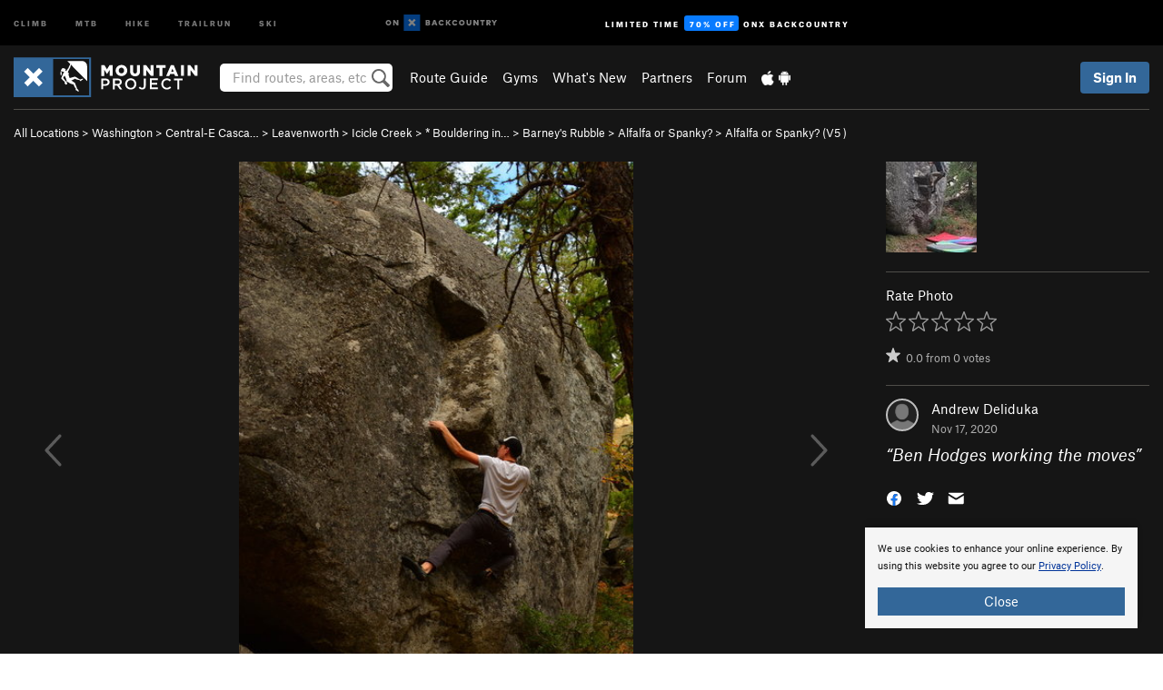

--- FILE ---
content_type: text/html; charset=UTF-8
request_url: https://www.mountainproject.com/photo/119933241/ben-hodges-working-the-moves
body_size: 17068
content:
<!DOCTYPE html>
<html xmlns="http://www.w3.org/1999/xhtml" lang="en-US">
    <head>
        <meta charset="utf-8">
<meta http-equiv="X-UA-Compatible" content="IE=edge">
<meta name="viewport" content="width=device-width, initial-scale=1, shrink-to-fit=no, viewport-fit=cover">

<title>Ben Hodges working the moves</title>

<meta http-equiv="Content-Language" content="en_US" />

<link href="/css/ap-vendor-full.css?id=fa0c443b73aac8a18b4ba7cffcc25368" rel="stylesheet" />


<link rel="stylesheet" href="/css/styles-shared-all.css?id=aedb0a51a5dd997667be99ba5074f0fb"/>

    <link rel="stylesheet" href="/css/styles-shared-ap.css?id=15053a49f49e2336f1c6295cbf5ff953"/>

<link rel="stylesheet" href="/css/styles-site-climb.css?id=2b6a6b64981c9b55101824caccc9fde2"/>


    <style>
        .metric {
            display: none;
        }
    </style>

            <link href="//cdn2.apstatic.com" rel="dns-prefetch" />
    
<meta name="description" content="Find rock climbing routes, photos, and guides for every state, along with experiences and advice from fellow climbers."/>
    <meta property="og:title" content="Ben Hodges working the moves"/>
    <meta property="og:site_name" content="Mountain Project"/>
    <meta property="og:type" content="website"/>
    <meta property="og:description" content="Find rock climbing routes, photos, and guides for every state, along with experiences and advice from fellow climbers."/>
    <meta property="og:image" content="https://mountainproject.com/assets/photos/climb/119933241_medium_1605659172.jpg?cache=1742432296"/>
    <meta property="fb:app_id" content="11749012187"/>

    
    

    
                        <meta property="og:url" content="https://www.mountainproject.com/photo/119933241/ben-hodges-working-the-moves"/>
            <link rel="canonical" href="https://www.mountainproject.com/photo/119933241/ben-hodges-working-the-moves"/>
            
<meta name="google-site-verification" content="dfmLg0_QdCMHOFDJ7edPcQXqjvNTl96j5206gg7CDGM"/>
<link rel="shortcut icon" href="/img/climb/favicons/favicon.png">
<link rel="apple-touch-icon-precomposed" href="/img/climb/favicons/favicon-152.png">
<link rel="icon" sizes="16x16" href="/img/climb/favicons/favicon-16.png">
<link rel="icon" sizes="32x32" href="/img/climb/favicons/favicon-32.png">
<link rel="icon" sizes="152x152" href="/img/climb/favicons/favicon-152.png">
<link rel="icon" sizes="180x180" href="/img/climb/favicons/favicon-180.png">

<script src="/js/ap-vendor-full.js?id=1945ee864736d4f641db293c26469e96"></script>

    <script type="text/javascript">
        (function(w) {
            w.ap = w.ap || {};

            w.ap.config = {
                'projectType': 'climb',
                'allProjectTypes': ["climb","mtb","hike","trailrun","ski"],
                'isLoggedIn': 0,
                'userId': undefined,
                                    'onxUserId': undefined,
                                'isAdmin': 0,
                'displayMetric': 0,
                'cdnUrl': '',
                'cdnFilesUrl': 'https://mountainproject.com/assets',
                'brandColor': '#336799',
                'riderRight': '/img/climb/climberRight.svg',
                'riderLeft': '/img/climb/climberRight.svg',
                'isProd': '1',
                'env': 'production'
            };
        })(window);
    </script>

    <script src="/js/sites/all.js?id=449cf39ab6835bb9a0eda35c278225b3"></script>
    <script src="/js/sites/ap.js?id=ed1d4111a8d160505075462007825505"></script>
    <script src="/js/firebase-climb.js?id=d2b594d44c2cdf48c64366455d9a6131"></script>

<script src="/js/climb-main.js?id=20ed83a58b90f562e30cc28772a74a57"></script>
<script>
        (function(w,d,s,l,i){w[l]=w[l]||[];
                        w[l].push({'gtm.start': new Date().getTime(),event:'gtm.js'});
            var f=d.getElementsByTagName(s)[0],j=d.createElement(s),dl=l!='dataLayer'?'&l='+l:'';j.async=true;j.src=
            'https://www.googletagmanager.com/gtm.js?id='+i+dl;f.parentNode.insertBefore(j,f);
        })(window,document,'script','dataLayer','GTM-KX76S82');
    </script>
            <script>
            (function(b,r,a,n,c,h,_,s,d,k){if(!b[n]||!b[n]._q){for(;s<_.length;)c(h,_[s++]);d=r.createElement(a);d.async=1;d.src="https://cdn.branch.io/branch-latest.min.js";k=r.getElementsByTagName(a)[0];k.parentNode.insertBefore(d,k);b[n]=h}})(window,document,"script","branch",function(b,r){b[r]=function(){b._q.push([r,arguments])}},{_q:[],_v:1},"addListener banner closeBanner closeJourney data deepview deepviewCta first init link logout removeListener setBranchViewData setIdentity track trackCommerceEvent logEvent disableTracking getBrowserFingerprintId crossPlatformIds lastAttributedTouchData setAPIResponseCallback qrCode setRequestMetaData setAPIUrl getAPIUrl setDMAParamsForEEA".split(" "), 0);
            branch.init('key_live_pjQ0EKK0ulHZ2Vn7cvVJNidguqosf7sF');
            branch.setBranchViewData({
                data: {
                    web_url: window.location.href,
                },
            })
                    </script>
        <script src="https://615b02ef838540809c4f5d09cd4e9626.js.ubembed.com" async></script>
    <script data-ad-client="ca-pub-6303172662991335" async crossorigin="anonymous" src="https://pagead2.googlesyndication.com/pagead/js/adsbygoogle.js?client=ca-pub-6303172662991335"></script>
    <script async src="https://securepubads.g.doubleclick.net/tag/js/gpt.js"></script>
    <script>
        window.googletag = window.googletag || {cmd: []};
        googletag.cmd.push(function() {

            googletag.defineSlot(
                '/22290733000/AdventureProjects/BellyBand',
                [
                    [1024, 90],
                    [1024, 250],
                    [728, 90],
                    [728, 250],
                    [300, 600],
                    [300, 250],
                ],
                'div-gpt-ad-1614710348458-0'
            ).defineSizeMapping([
                [[1024, 0], [[1024, 250], [1024, 90]]],
                [[728, 0], [[728, 250], [728, 90]]],
                [[300, 0], [[300, 600],[300, 250]]],
                [[0, 0], []]
            ]).addService(googletag.pubads());;

            googletag.defineSlot(
                '/22290733000/AdventureProjects/LeaderBoard',
                [
                    [1024, 90],
                    [1024, 250],
                    [728, 250],
                    [728, 90],
                    [320, 50],
                    [320, 100]
                ],
                'div-gpt-ad-1614709329076-0'
            ).defineSizeMapping([
                [[1024, 0], [[1024, 250], [1024, 90]]],
                [[728, 0], [[728, 250], [728, 90]]],
                [[300, 0], [[320, 100],[320, 50]]],
                [[0, 0], []]
            ]).addService(googletag.pubads());

            googletag.pubads().setTargeting('domain','mountainproject.com');
            googletag.pubads().setTargeting('env','production');
            googletag.pubads().setTargeting('url','photo/119933241/ben-hodges-working-the-moves');
            googletag.pubads().setTargeting('dir','photo');
            googletag.pubads().setTargeting('user_role','guest');
            googletag.pubads().setTargeting('is_logged_in','false');
            googletag.pubads().enableSingleRequest();
            googletag.pubads().collapseEmptyDivs();
            googletag.enableServices();
        });
    </script>

<link href="/css/froala_editor.pkgd.min-3-1-0.css" rel="stylesheet" type="text/css"/>








    </head>
    <body id="body-climb">
        <noscript><iframe src="https://www.googletagmanager.com/ns.html?id=GTM-KX76S82"
                  height="0" width="0" style="display:none;visibility:hidden"></iframe></noscript>

    
    <div class="modal fade login-modal" id="login-modal" tabindex="-1" role="dialog" aria-hidden="true">
    <div class="modal-dialog modal-sm" role="document">
        <div class="modal-content">
            <div class="modal-header">
                
                                    <button type="button" class="close" data-dismiss="modal" aria-label="Close">
                        <span aria-hidden="true">
                            <img src="/img/icons/closeX-lightBg.svg" />
                        </span>
                    </button>
                                <h2 class="modal-title">Sign Up or Log In</h2>
                            </div>
            <div class="modal-body">
                <div class="container-fluid">
                    <div class="text-xs-center all-sites-disclaimer">
    <p class="text-muted"><a target="_blank" href="https://www.adventureprojects.net">Your FREE account works with all Adventure Projects sites <img src="/img/arrows/nextGray.svg"/></a></p>
</div>

<div class="login-signup-block" >
    <span class="wide">
    <a href="https://www.mountainproject.com/auth/login/onx" class="btn btn-onx"><img src="/img/social/white-onx.svg">Continue with onX Maps</a>
</span>

    <span class="wide">
    <a href="https://www.mountainproject.com/auth/login/facebook" class="btn btn-facebook"><img src="/img/social/white-facebook.svg">Sign in with Facebook</a>
</span>

    <span class="wide">
        <style>
            #appleid-signin {
                width: 100%;
                height: 40px;
                margin: 1rem 0;
            }
            div[role="button"] {
                max-width: none !important;
            }
        </style>
        <div
            id="appleid-signin"
            data-color="white"
            data-border="true"
            data-type="sign in"
            data-border="true"
            data-border-radius="20"
        ></div>
        <script type="text/javascript"
                src="https://appleid.cdn-apple.com/appleauth/static/jsapi/appleid/1/en_US/appleid.auth.js"></script>
        <script type="text/javascript">
            AppleID.auth.init({
                clientId: 'com.mountainproject.www',
                scope: 'name email',
                redirectURI: 'https://www.mountainproject.com/auth/login/apple/return',
                usePopup: false //or false defaults to false
            });
        </script>
</span>

    
    <br />
    <div id="email-login"></div>
    <a class="lost-password-toggle" href="#" style="display: block; margin-top: 5px;">Password help</a>

    <div class="orSeparator">
        <span>OR</span><hr>
    </div>

    
            
        <div id="email-signup"></div>
        <p></p>
    </div>


<div class="lost-password-block"  style="display: none" >
    <div id="forgot-password"></div>
    <p class="mt-2 text-xs-center"><a class="lost-password-toggle" href="#">Cancel</a></p>
</div>

<script>
    $.ajax({
        type:'GET',
        url:'/ajax/public/auth/signup',
        success:function(data) {
            $("#email-signup").html(data);
        },

        error: function (msg) {
            console.log(msg);
            var errors = msg.responseJSON;
        }
    });
    $.ajax({
        type:'GET',
        url:'/ajax/public/auth/login',
        success:function(data) {
            $("#email-login").html(data);
        },

        error: function (msg) {
            console.log(msg);
            var errors = msg.responseJSON;
        }
    });
    $.ajax({
        type:'GET',
        url:'/ajax/public/auth/forgot',
        success:function(data) {
            $("#forgot-password").html(data);
        },

        error: function (msg) {
            console.log(msg);
            var errors = msg.responseJSON;
        }
    });
</script>
                </div>
            </div>
                    </div>
    </div>
</div>


<div class="modal fade share-content-modal" id="share-content-modal" tabindex="-1" role="dialog" aria-hidden="true">
    <div class="modal-dialog modal-sm" role="document">
        <div class="modal-content">
            <div class="modal-header">
                
                                    <button type="button" class="close" data-dismiss="modal" aria-label="Close">
                        <span aria-hidden="true">
                            <img src="/img/icons/closeX-lightBg.svg" />
                        </span>
                    </button>
                                <h2 class="modal-title">Share on Mountain Project</h2>
                            </div>
            <div class="modal-body">
                <div class="container-fluid">
                    <div class="block">
            <a href="https://www.mountainproject.com/share/trail">Create Route or
        Route <img class="arrow"
                                                     src="/img/climb/downArrow.png"></a>
    <img class="sliver" src="/img/mapSliver.jpg" />
        </div>
        <hr>
    <div class="block">
        <a href="https://www.mountainproject.com/edit/symbol">Add a Symbol <img class="arrow"
                                                                                        src="/img/climb/downArrow.png"></a>
    <div class="symbols mt-1">
        <img src="/img/map/hazard.png">
        <img src="/img/map/parking.png">
        <img src="/img/map/viewpoint.png">
        <img src="/img/map/info.png">
    </div>
    </div>
    <hr>
    <div class="block">
        <a href="https://www.mountainproject.com/share/photo">Share a Photo <img class="arrow" src="/img/climb/downArrow.png"></a>
    <img class="sliver" src="/img/photoSliver.png"/>
    </div>
    <hr>
    <div class="block">
        <a href="https://www.mountainproject.com/share/video">Share a Video <img class="arrow" src="/img/climb/downArrow.png"></a>
    <div class="mt-1"><img class="videos" src="/img/youTubeVimeo.png"></div>
    </div>
        <hr>
    <div>
        <p><small>Taking other people's content (text, photos, etc) without permission is a copyright violation and
                NOT OKAY!</small></p>
    </div>
                </div>
            </div>
                    </div>
    </div>
</div>
<div class="modal fade flag-content-modal" id="flag-content-modal" tabindex="-1" role="dialog" aria-hidden="true">
    <div class="modal-dialog modal-sm" role="document">
        <div class="modal-content">
            <div class="modal-header">
                
                                    <button type="button" class="close" data-dismiss="modal" aria-label="Close">
                        <span aria-hidden="true">
                            <img src="/img/icons/closeX-lightBg.svg" />
                        </span>
                    </button>
                                <h2 class="modal-title">Flag Inappropriate Post</h2>
                            </div>
            <div class="modal-body">
                <div class="container-fluid">
                    <form method="post" id="flag-content-form">
    <div class="form-group">
        <p>
            <label><input type="radio" name="type" value="spam"> Spam?</label><br>
            <label><input type="radio" name="type" value="jerk"> Being a jerk / offensive?</label><br>
            <label><input type="radio" name="type" value="other"> Something else? Please explain.</label>
        </p>
        <p>Please tell us why:</p>
        <textarea class="short form-control" name="reason"></textarea>
    </div>
    <div class="form-group">
        <input type="hidden" name="_token" value="OEibaYpxjWttl5AWw5NXaNqA8TG5WDLyQJs4jDqx" autocomplete="off">
        <input type="submit" class="btn btn-primary" value="Flag It">
        <a href="#" class="btn btn-link btn-sm cancel" data-dismiss="modal">Cancel</a>

        <input type="hidden" name="id" value="" />
        <p class="mt-1 form-group small text-muted">
            An Adventure Projects staff member will review this and take an appropriate action, but we generally don't reply.
        </p>
    </div>
</form>
<hr>
<p class="text-xs-center">
    Additionally, you can<br>permanently ignore this user.
</p>
<p class="text-xs-center">
    <a id="ignore-user-info" href="" class="btn btn-primary">More Info</a>
</p>

<script>
    $('#flag-content-form').validate({
        rules: {
            type: {
                required: true
            },
            reason: {
                required: true
            },
        },
        errorPlacement: function(error, element) {
            error.insertAfter("#type-label");
        }
    });
</script>                </div>
            </div>
                    </div>
    </div>
</div>
<div id="faded-background"></div>
                <div id="header-container-print" class="text-xs-center">
    <img id="logo-print" alt="Mountain Project Logo"
         src="/img/climb/logoHex.png"/>
</div>
<div id="header-container">
    <div class="top-nav">
    <div class="top-nav__wrap">
        <div class="top-nav__left">
            <div class="top-nav__item hidden-sm-down"><a class="top-nav__activity" href="https://www.mountainproject.com"
                    title="Open Mountain Project">Climb</a></div>
            <div class="top-nav__item hidden-sm-down"><a class="top-nav__activity" href="https://www.mtbproject.com"
                    title="Open MTB Project">MTB</a></div>
            <div class="top-nav__item hidden-sm-down"><a class="top-nav__activity" href="https://www.hikingproject.com"
                    title="Open Hiking Project">Hike</a></div>
            <div class="top-nav__item hidden-sm-down"><a class="top-nav__activity"
                    href="https://www.trailrunproject.com" title="Open TrailRun Project">Trailrun</a></div>
            <div class="top-nav__item hidden-sm-down"><a class="top-nav__activity" href="https://www.powderproject.com"
                    title="Open Powder Project">Ski</a></div>
            <div class="top-nav__item">
                <a class="top-nav__activity" href="https://webmap.onxmaps.com/backcountry/?mode=climb&amp;utm_source=mountainproject&amp;utm_medium=owned_referral&amp;utm_content=ap-climb-top-nav&amp;utm_campaign=bc_ap-climb-top-nav-12222023" title="onX Backcountry">
                    <svg width="auto" height="18" viewBox="0 0 82 12" fill="none"
                        xmlns="http://www.w3.org/2000/svg" title="onX Backcountry" style="top: 5px;">
                        <path
                            d="M1.06878 5.99923C1.06878 6.5896 1.44974 6.99653 2.00151 6.99653C2.55329 6.99653 2.93424 6.58805 2.93424 5.99923C2.93424 5.41041 2.55329 5.00193 2.00151 5.00193C1.44974 5.00193 1.06878 5.40886 1.06878 5.99923ZM4 5.99923C4 7.15067 3.17007 8 2 8C0.829933 8 0 7.15067 0 5.99923C0 4.84779 0.829933 4 2 4C3.17007 3.99846 4 4.84779 4 5.99923Z"
                            fill="white" />
                        <path fill-rule="evenodd" clip-rule="evenodd"
                            d="M9.25 8H8.20433L6.57379 5.75154V8H5.5V4H6.54551L8.17621 6.24862V4H9.25V8Z"
                            fill="white" />
                        <path fill-rule="evenodd" clip-rule="evenodd" d="M13.25 12H25.25V0H13.25V12Z" fill="#087BFF" />
                        <path fill-rule="evenodd" clip-rule="evenodd"
                            d="M22.0001 7.66034L20.9297 8.73077L19.2502 7.0512L17.5705 8.73077L16.5001 7.66034L18.1797 5.98076L16.5001 4.30104L17.5705 3.23077L19.2502 4.91018L20.9297 3.23077L22.0001 4.30104L20.3206 5.98076L22.0001 7.66034Z"
                            fill="white" />
                        <path
                            d="M32.0371 5.98425C32.352 5.82677 32.5567 5.52757 32.5567 5.14961C32.5567 4.4567 32.0844 4.01575 31.0294 4.01575H29.25V7.96851H31.1238C32.1631 7.96851 32.6354 7.52756 32.6354 6.83464C32.6354 6.45669 32.3677 6.11024 32.0371 5.98425ZM30.3208 4.89764H30.9978C31.297 4.89764 31.4387 5.00788 31.4387 5.22835C31.4387 5.44882 31.2812 5.55905 30.9978 5.55905H30.3208V4.89764ZM31.0608 7.10236H30.3208V6.4252H31.0608C31.3758 6.4252 31.5332 6.53543 31.5332 6.77165C31.5332 6.99213 31.3758 7.10236 31.0608 7.10236ZM35.1548 4.01575L33.659 7.96851H34.777L35.0447 7.21261H36.5249L36.7925 7.96851H37.9262L36.4303 4.01575H35.1548ZM35.3754 6.26771L35.7847 5.10237L36.1942 6.26771H35.3754ZM40.8551 4.97638C41.233 4.97638 41.5322 5.14961 41.7211 5.48032L42.6659 4.96064C42.3196 4.33071 41.6424 3.95276 40.8551 3.95276C39.6269 3.95276 38.7766 4.80315 38.7766 6.00001C38.7766 7.19685 39.6426 8.04724 40.8551 8.04724C41.6424 8.04724 42.2408 7.70079 42.6187 7.13386L41.7368 6.51969C41.5164 6.8504 41.2172 7.02362 40.8394 7.02362C40.3512 7.02362 39.8789 6.67717 39.8789 6.00001C39.8946 5.38583 40.3039 4.97638 40.8551 4.97638ZM47.7835 4.01575H46.4766L45.4846 5.49607H45.1697V4.01575H44.0989V7.96851H45.1697V6.45669H45.4688L46.5868 7.96851H47.9095L46.3506 5.95276L47.7835 4.01575ZM50.7911 4.97638C51.169 4.97638 51.4682 5.14961 51.6571 5.48032L52.6019 4.96064C52.2556 4.33071 51.5784 3.95276 50.7911 3.95276C49.5629 3.95276 48.7126 4.80315 48.7126 6.00001C48.7126 7.19685 49.5786 8.04724 50.7911 8.04724C51.5784 8.04724 52.1767 7.70079 52.5547 7.13386L51.6728 6.51969C51.4524 6.8504 51.1532 7.02362 50.7754 7.02362C50.2872 7.02362 49.8148 6.67717 49.8148 6.00001C49.8306 5.38583 50.2399 4.97638 50.7911 4.97638ZM55.8457 3.95276C54.6175 3.95276 53.7514 4.8189 53.7514 6.00001C53.7514 7.18111 54.6175 8.04724 55.8457 8.04724C57.0739 8.04724 57.94 7.18111 57.94 6.00001C57.94 4.8189 57.0739 3.95276 55.8457 3.95276ZM55.8457 7.02362C55.2631 7.02362 54.8694 6.59842 54.8694 6.00001C54.8694 5.40158 55.2631 4.97638 55.8457 4.97638C56.4283 4.97638 56.8219 5.40158 56.8219 6.00001C56.8219 6.59842 56.4283 7.02362 55.8457 7.02362ZM61.7664 6.33071C61.7664 6.78741 61.5144 7.02362 61.0892 7.02362C60.6641 7.02362 60.4122 6.78741 60.4122 6.33071V4.01575H59.3414V6.3622C59.3414 7.43307 59.9555 8.04724 61.0892 8.04724C62.223 8.04724 62.8372 7.43307 62.8372 6.3622V4.01575H61.7664V6.33071ZM67.0729 6.23623L65.451 4.01575H64.396V7.96851H65.4667V5.74803L67.0886 7.96851H68.128V4.01575H67.0729V6.23623ZM70.4741 5.00788V7.96851H71.5448V5.00788H72.6629V4.01575H69.3403V5.00788H70.4741ZM77.1664 5.33859C77.1664 4.53543 76.6309 4.01575 75.639 4.01575H73.8754V7.96851H74.9461V6.56693H75.0091L75.9539 7.96851H77.2136L76.1429 6.51969C76.8042 6.37796 77.1664 5.93701 77.1664 5.33859ZM75.6232 5.68504H74.9461V4.97638H75.6232C75.8909 4.97638 76.0799 5.08661 76.0799 5.32283C76.0799 5.57481 75.8909 5.68504 75.6232 5.68504ZM80.4731 4.01575L79.67 5.51181L78.867 4.01575H77.6387L79.1346 6.48819V7.96851H80.2054V6.47245L81.6698 4.01575H80.4731Z"
                            fill="white" />
                    </svg>
                </a>
            </div>
                            <div class="top-nav__item">
                    <a class="top-nav__activity top-nav__activity--cta" href="https://www.onxmaps.com/backcountry/onx-backcountry-is-now-powered-by-mountain-project?utm_source=mountainproject&amp;utm_medium=owned_referral&amp;utm_content=ap-climb-top-nav-cta&amp;utm_campaign=bc_lto-67-off"
                        title="Limited Time Offer">
                        <span>Limited Time</span><strong>70% Off</strong><span class="hidden-sm-down">onX
                            Backcountry</span>
                    </a>
                </div>
                    </div>
        <div class="top-nav__right">
            <div id="content-in-progress" class="top-nav__item"></div>
<script>
    if (inIframe()) {
        $("#content-in-progress").hide();
    }else{
        $.ajax({
            type:'GET',
            url:'/ajax/public/content-in-progress',
            success:function(data) {
                $("#content-in-progress").html(data);
                attachMessageToggles();
            },
            error: function (msg) {
                console.log(msg);
                var errors = msg.responseJSON;
            }
        });
    }
</script>

        </div>
    </div>
</div>
    <div id="header" class="container-fluid">
        <div class="header-container">
                            <div class="header-container__nav">
                    
                    <a href="/" class="app-logo" title="Home"><img src="/img/climb/logoHex2.svg" alt="Logo"/></a>

                    <div id="desktop-header-search" class="search hidden-sm-down">
                        <search redirect-url="https://www.mountainproject.com/search"
                                endpoint="https://www.mountainproject.com/ajax/public/search/suggestions" container="desktop-header-search"
                                placeholder="Find routes, areas, etc" autocomplete="off" name="search"></search>
                    </div>

                    <div id="header-nav" class="hidden-sm-down">
                                                <div id="links">
            <div class="tab">
            <a href="https://www.mountainproject.com/route-guide">Route Guide</a>
        </div>
            <div class="tab">
            <a href="https://www.mountainproject.com/gyms">Gyms</a>
        </div>
            <div class="tab">
            <a href="https://www.mountainproject.com/whats-new">What's New</a>
        </div>
            <div class="tab">
            <a href="https://www.mountainproject.com/partner-finder">Partners</a>
        </div>
            <div class="tab">
            <a href="https://www.mountainproject.com/forum">Forum</a>
        </div>
        <div class="tab">
        <a href="https://www.mountainproject.com/mobile-app" title="Mobile Apps">
            <img class="apple icon" src="/img/apple.png" alt="Apple"/><img
                    class="android icon" src="/img/android.png" alt="Android"/>
        </a>
    </div>
</div>
                    </div>
                                    </div>
                
                <div class="header-container__user">
                                            
                    <div id="user">
                        
                                                    <a href="#" data-toggle="modal" data-target="#login-modal"
                                class="btn btn-primary btn-sm sign-in">Sign In</a>
                                            </div>
                    
                    
                    <div id="hamburger-container" class="hidden-md-up">
                        
                        <a class="hamburger" id="hamburger-trigger" data-toggle="collapse"
                            href="#hamburger-contents" aria-expanded="false" aria-controls="hamburger-contents"><img
                                    src="/img/hamburgerIcon.svg" class="closed" alt="Menu"
                                    title="Menu"></a>
                    </div>
                </div>
                    </div>
        
        <div class="container-fluid row collapse hidden-lg-up" id="hamburger-contents">
            <div id="mobile-header-search" class="item search">
                <search redirect-url="https://www.mountainproject.com/search"
                        endpoint="https://www.mountainproject.com/ajax/public/search/suggestions" container="mobile-header-search"
                        placeholder="Find routes, areas, etc" autocomplete="off"  name="search"></search>
            </div>
            <div class="item">
        <a href="https://www.mountainproject.com/route-guide">Route Guide  <img class="menu-arrow" src="/img/arrowRightBlack.svg"/></a>
    </div>
    <div class="item">
        <a href="https://www.mountainproject.com/gyms">Climbing Gyms  <img class="menu-arrow" src="/img/arrowRightBlack.svg"/></a>
    </div>
    <div class="item">
        <a href="https://www.mountainproject.com/whats-new">What's New <img class="menu-arrow" src="/img/arrowRightBlack.svg"/></a>
    </div>
    <div class="item">
        <a href="https://www.mountainproject.com/partner-finder">Partners <img class="menu-arrow" src="/img/arrowRightBlack.svg"/></a>
    </div>
    <div class="item">
        <a href="https://www.mountainproject.com/forum">Forum <img class="menu-arrow" src="/img/arrowRightBlack.svg"/></a>
    </div>
<div class="item mobile">
    <a href="https://www.mountainproject.com/mobile-app">
        Get the app
        <img class="apple" src="/img/appleBlack.svg" />
        <img class="android" src="/img/androidBlack.svg" />
        <img class="menu-arrow" src="/img/arrowRightBlack.svg" />
    </a>
</div>
        </div>

            </div>
</div>


<div class="">
    <div class="container-fluid">
        <div class="row">
            <!-- /22290733000/AdventureProjects/LeaderBoard -->
            <style>#div-gpt-ad-1614709329076-0 iframe { margin: 10px 0 0; } </style>
            <div style="display: flex; justify-content: center;">
                <div id='div-gpt-ad-1614709329076-0'>
                <script>
                    googletag.cmd.push(function() { googletag.display('div-gpt-ad-1614709329076-0'); });
                </script>
                </div>
            </div>
        </div>
    </div>
</div>

        <div class="main-content-container black-bg">
            <div class="container-fluid">
                <hr class="dark black-top">
                <div id="flash-message"></div>
    <script>
        $.ajax({
            type:'GET',
            url:'/ajax/public/flash/messages',
            success:function(data) {
                $("#flash-message").html(data);
            },
            cache: false,
            error: function (msg) {
                console.log(msg);
                var errors = msg.responseJSON;
            }
        });
    </script>
                <script>
    // if in an iframe, we're probably in some admin or admin-like tool, or a widget.  don't show some messaging
    // we want to do this here (not document ready) which would cause a highly visible page reflow
    if (inIframe()) {
        $(".page-improvement-message").hide();
    }

    function hideImprovementMessage()
    {
        setCookie
    }
</script>


                    <div class="small pt-1 pb-2">
    <a href="https://www.mountainproject.com/route-guide">All Locations</a>  &gt;     
            <a href="https://www.mountainproject.com/area/105708966/washington">Washington</a>
        
             &gt; <a href="https://www.mountainproject.com/area/108471397/central-east-cascades-wenatchee-leavenworth">Central-E Casca&hellip;</a>
        
             &gt; <a href="https://www.mountainproject.com/area/120379546/leavenworth">Leavenworth</a>
        
             &gt; <a href="https://www.mountainproject.com/area/105790237/icicle-creek">Icicle Creek</a>
        
             &gt; <a href="https://www.mountainproject.com/area/106288739/bouldering-in-icicle-creek">* Bouldering in&hellip;</a>
        
             &gt; <a href="https://www.mountainproject.com/area/108150577/barneys-rubble">Barney&#039;s Rubble</a>
        
             &gt; <a href="https://www.mountainproject.com/area/200627466/alfalfa-or-spanky">Alfalfa or Spanky?</a>
        
             &gt; <a href="https://www.mountainproject.com/route/111239871/alfalfa-or-spanky">Alfalfa or Spanky?            (<span class='rateYDS'>V5</span> <span class='rateFont'>6C</span>)</a>
        </div>
<div class="row photo-core">
    <div class="col-lg-9 col-sm-12">
        <div class="main-img-container text-xs-center">
                            <div class="prevButton"></div>
                <div class="nextButton"></div>
                                        <div class="expand text-xs-center">
                    <a id="expand-href" href="https://mountainproject.com/assets/photos/climb/119933241_large_1605659172.jpg?cache=1742432296" target="_blank"><img
                                src="/img/expand.svg"></a>
                </div>
                                        <img  class="img-fluid main-photo" src="https://mountainproject.com/assets/photos/climb/119933241_medium_1605659172.jpg?cache=1742432296" alt="Ben Hodges working the moves" srcset="https://mountainproject.com/assets/photos/climb/119933241_small_1605659172.jpg?cache=1742432296 240w, https://mountainproject.com/assets/photos/climb/119933241_smallMed_1605659172.jpg?cache=1742432296 400w, https://mountainproject.com/assets/photos/climb/119933241_medium_1605659172.jpg?cache=1742432296 800w" sizes="(min-width: 992px) 70vw, 90vw">
                    </div>
        <div class="pt-half pb-half text-xs-center">
                        
            <span class="text-muted small">
                ID 119933241 <span class="ml-half mr-half">&middot;</span>
                <div class="flag like-flag-action small text-muted">
    <a href="#" class="flag-trigger require-user" data-object-model="Climb-Lib-Models-Image"
       data-object-owner="108978844"
       data-object-id="119933241" data-login-content="Hold that thought!">
        <span class="text-muted">Flag This Photo</span>
    </a>
</div>
 <span class="ml-half mr-half">&middot;</span>
                <a href="#" class="text-muted" data-toggle="modal" data-target="#copyright-modal" data-object-model="photo"
                   data-object-id="119933241">Copyright Violation?</a>
            </span>
        </div>
    </div>
    <div class="col-lg-3 col-sm-12 text-xs-left">

                    <div class="row mb-2 next-prev-row">
                                <div class="col-xs-6">
                    <a href="javascript:changePhoto(1);">
        <img  class="" src='https://mountainproject.com/assets/photos/climb/111239879_sqsmall_1494345394.jpg?cache=1742432296' alt="The &quot;spanky&quot; beta... This boulder is great both ways! Highly recommend doing both when you visit.">
                    <img src="/img/arrowRight.svg" class="preview preview-next" />
            </a>
                </div>
            </div>
        
        <hr class="dark"/>

        
        Rate Photo
        <div class="text-muted mt-half">
            <span id="scoreThis_119933241">
    <span class="score">
        <span class="scoreStars setScoreStars" onmouseout="onStarOver('119933241', savedScores['119933241'], 'images');">
                            <img class="require-user  first " data-login-context="Hope you&#039;re having a 5-star day!"
                     src="/img/clear.gif" id="star_1_119933241" data-gtm-id="trail-page-star-rating"
                     onclick="setScore('images', '119933241', 1, 1, 0);"
                     onmouseover="onStarOver('119933241', 1, 'images');" alt="Rating" />
                            <img class="require-user " data-login-context="Hope you&#039;re having a 5-star day!"
                     src="/img/clear.gif" id="star_2_119933241" data-gtm-id="trail-page-star-rating"
                     onclick="setScore('images', '119933241', 2, 1, 0);"
                     onmouseover="onStarOver('119933241', 2, 'images');" alt="Rating" />
                            <img class="require-user " data-login-context="Hope you&#039;re having a 5-star day!"
                     src="/img/clear.gif" id="star_3_119933241" data-gtm-id="trail-page-star-rating"
                     onclick="setScore('images', '119933241', 3, 1, 0);"
                     onmouseover="onStarOver('119933241', 3, 'images');" alt="Rating" />
                            <img class="require-user " data-login-context="Hope you&#039;re having a 5-star day!"
                     src="/img/clear.gif" id="star_4_119933241" data-gtm-id="trail-page-star-rating"
                     onclick="setScore('images', '119933241', 4, 1, 0);"
                     onmouseover="onStarOver('119933241', 4, 'images');" alt="Rating" />
                            <img class="require-user " data-login-context="Hope you&#039;re having a 5-star day!"
                     src="/img/clear.gif" id="star_5_119933241" data-gtm-id="trail-page-star-rating"
                     onclick="setScore('images', '119933241', 5, 1, 0);"
                     onmouseover="onStarOver('119933241', 5, 'images');" alt="Rating" />
                    </span>
                    &nbsp;
                <span id="scoreThis_119933241_text" class="scoreThisText">&nbsp;</span>
                    &nbsp;<a href="#" id="scoreClear_119933241" class="require-user small" data-login-context="Hope you&#039;re having a 5-star day!"
               onclick="setScore('images', '119933241', 0, 1, 0); return false;"><img
                        class="delete show-tooltip" title="Clear Rating"
                        src="/img/icons/trashWhite.svg" alt="Clear Rating" /></a>
            </span>
    <input class="hiddenScoreValue" type="hidden" id="score_119933241" name="score_119933241" value=0 />
</span>

<script type="text/javascript">
    savedScores["119933241"] = 0;
    onStarOver("119933241", 0, "images");
    showClearScoreLink("119933241", savedScores["119933241"]);
</script>
            <div class="small stars-avg mt-half">
                <span id="starsWithAvgText-119933241" class="title text-muted">
    
    <span class='scoreStars '>
            <img src='/img/stars/starRedEmpty.svg' alt='' class="first">
                                            
                                                
                                                
                                                
                                                
                        </span>


            &nbsp;
        <span>0.0</span>
    from
    <span>0</span> votes

            </span>
    
            </div>
        </div>
        <hr class="dark"/>

        <div class="mt-1">
            <div class="float-xs-left mr-1">
                <a href="https://www.mountainproject.com/user/108978844/andrew-deliduka">
                    <div class="user-img-avatar lazy"
                         data-original="https://graph.facebook.com/v8.0/10213934756112282/picture?type=normal&amp;access_token=11749012187|9bc8412633652b1b9b1ebbd355f16f4b">
                    </div>
                </a>
            </div>
            <div class="float-xs-left">
                <a href="https://www.mountainproject.com/user/108978844/andrew-deliduka">Andrew Deliduka</a>
                <div class="text-muted small">
                    Nov 17, 2020
                </div>
            </div>
            <div class="clearfix"></div>
        </div>
        <div class="mt-half">
            <span class="photo-title"><span class="huge-quotation-mark">&#8220;</span><!--
                                    -->Ben Hodges working the moves<!--
                                --><span class="huge-quotation-mark">&#8221;</span></span>
            &nbsp; <!--EDIT-Climb\Lib\Models\Image-119933241-->

            <div></div>

            <div class="mt-2 mb-1">
                <div class="share-btns btn-group" role="group" aria-label="Social buttons">
    <a class="btn  btn-sm " role="button" id="share-to-fb" data-url="https://www.mountainproject.com/photo/119933241/ben-hodges-working-the-moves" href="#"><img
                title="Share this photo on Facebook" class="show-tooltip"
                src="/img/social/white-facebook.svg"></a>
    <a class="btn  btn-sm " role="button" id="share-to-twitter" data-url="https://www.mountainproject.com/photo/119933241/ben-hodges-working-the-moves"
       href="https://twitter.com/intent/tweet?text=Ben+Hodges+working+the+moves&url=https%3A%2F%2Fwww.mountainproject.com%2Fphoto%2F119933241%2Fben-hodges-working-the-moves&hashtags=mountainproject"><img
                title="Tweet this photo" class="show-tooltip"
                src="/img/social/white-twitter.svg"></a>
    <a class="btn  btn-sm " role="button" target="_blank"
       href="mailto:?Subject=Check%20out%20Ben%20Hodges%20working%20the%20moves&amp;Body=Check%20out%20this%20photo%20I%20found%20on%20Mountain%20Project%3A%0A%0ABen%20Hodges%20working%20the%20moves%0Ahttps%3A%2F%2Fwww.mountainproject.com%2Fphoto%2F119933241%2Fben-hodges-working-the-moves"><img
                title="Email this photo to a friend" class="show-tooltip"
                src="/img/social/white-email.svg"></a>
</div>

<script defer type="text/javascript">
    window.fbAsyncInit = function() {
        FB.init({
            appId      : '11749012187',
            channelUrl : '//mountainproject.com/channel.html',
            status     : false,
            xfbml      : true,
            version    : 'v2.5'
        });
    };
    (function(d, s, id){
        var js, fjs = d.getElementsByTagName(s)[0];
        if (d.getElementById(id)) {return;}
        js = d.createElement(s); js.id = id;
        js.src = "//connect.facebook.net/en_US/sdk.js";
        fjs.parentNode.insertBefore(js, fjs);
    }(document, 'script', 'facebook-jssdk'));

    function likeCallback(response) {
        var url = $('#share-to-fb').data('url');
        $.get("/ajax/social/like/new", {url: url});
    }

    $(document).ready(function () {
        $('#share-to-fb').click(function (e) {
            e.preventDefault();
            FB.ui({
                method: 'feed',
                link: 'https://www.mountainproject.com/photo/119933241/ben-hodges-working-the-moves',
            }, function (response) {
                likeCallback(response);
            });
        });
    });
</script>
            </div>
        </div>
    </div>
</div>

<span class="black-text">
<div class="modal fade copyright-modal" id="copyright-modal" tabindex="-1" role="dialog" aria-hidden="true">
    <div class="modal-dialog modal-md" role="document">
        <div class="modal-content">
            <div class="modal-header">
                
                                    <button type="button" class="close" data-dismiss="modal" aria-label="Close">
                        <span aria-hidden="true">
                            <img src="/img/icons/closeX-lightBg.svg" />
                        </span>
                    </button>
                                <h2 class="modal-title">Copyright Violation?</h2>
                                    <hr />
                            </div>
            <div class="modal-body">
                <div class="container-fluid">
                    <form method="post" id="copyright" action="https://www.mountainproject.com/copyright">
    <div class="form-group">
        <img class="float-xs-right lazy ml-half mb-half" src="https://mountainproject.com/assets/photos/climb/119933241_sqsmall_1605659172.jpg?cache=1742432296">
        <div class="copyright-description">
            <h2>We take copyright violations seriously.</h2>
            <div>Please use this form to let us know if this photo does not belong to Andrew Deliduka.</div>
        </div>
    </div>

    <div class="form-group">
        <label class="primary">Your Email Address</label>
        <input type="email" class="form-control" name="email" value="" />
    </div>
    <div class="form-group">
        <label class="primary">Message</label>
        <textarea name="message" class="form-control" maxlength="300" placeholder="Is there a link that demonstrates someone else owns this photo?&#10;&#10;Anything else you can share to clarify the situation?" rows="5"></textarea>
    </div>
    <div class="form-group">
        <input type="hidden" name="_token" value="OEibaYpxjWttl5AWw5NXaNqA8TG5WDLyQJs4jDqx" autocomplete="off">
        <div id="recaptcha-6979057840a16" class="g-recaptcha-response" style="display: inline-block; position: relative;">
    <input type="hidden" name="g-recaptcha-response" value="" />
    <input type="hidden" name="g-recaptcha-response-action" value="social" />
    <input type="text" name="winnie-the-pooh" value="" style="position: absolute; bottom: 0.5rem; margin:0; padding: 0; height: 1rem; border: none;" tabindex="-1">
    <button id="submitrecaptcha-6979057840a16" type="submit" class="btn btn-primary" style="">Copyright Violation?</button>
    <span style="display:block; margin:0.5rem 0; padding: 0.5rem; background-color: #f5f5f5; line-height: 1.25em; font-size: 0.7rem; z-index: 1; position: relative;">
    This site is protected by reCAPTCHA and the Google
        <a href="https://policies.google.com/privacy">Privacy Policy</a> and
        <a href="https://policies.google.com/terms">Terms of Service</a> apply.
    </span>
</div>
<script type="text/javascript">
    if(typeof grecaptcha === 'undefined') {
        grecaptcha = {enterprise: {}};
        grecaptcha.enterprise.ready = function(cb){
            const c = '___grecaptcha_cfg';
            window[c] = window[c] || {};
            (window[c]['fns'] = window[c]['fns']||[]).push(cb);
        }
    }
    grecaptcha.enterprise.ready(async () => {
        const captcha = document.getElementById("recaptcha-6979057840a16");
        const submit = document.getElementById("submitrecaptcha-6979057840a16");
        const inputAction = captcha.querySelector('input[name="g-recaptcha-response-action"]');
        const winnieAction = captcha.querySelector('input[name="winnie-the-pooh"]');
        submit.addEventListener('click', async (e) => {
            e.preventDefault();
            if(winnieAction.value !== ''){ inputAction.value = 'pooh-bear'; }
            const inputToken = captcha.querySelector('input[name="g-recaptcha-response"]');
            const token = await grecaptcha.enterprise.execute("6LdFNV0jAAAAAJb9kqjVRGnzoAzDwSuJU1LLcyLn", {action: "social"});
            inputToken.value = token;
            e.target.form.submit();
        })
    });
</script>
        <input type="button" href="#" class="btn btn-link btn-sm cancel" data-dismiss="modal" value="Cancel">
        <input type="hidden" name="id" value="119933241" />
    </div>
    <div class="form-group small">
        We will review your message within a few business days. Thank you for help to prevent copyright vioations!
        <br><br>
        Our DMCA compliance is documented in our <a href="">Terms</a>.
    </div>
</form>

<script>
    $('#copyright').validate({
        rules: {
            email: {
                required: true,
                email: true
            },
            message: {
                required: true,
            }
        },
    });
</script>
                </div>
            </div>
                    </div>
    </div>
</div>
</span>

<script>
    
    // these could be overwritten in pages.photo.blade.php
    var nextUrl = 'https://www.mountainproject.com/photo/111239879/the-spanky-beta-this-boulder-is-great-both-ways-highly-recommend-doing-both-when';
    var prevUrl = 'https://www.mountainproject.com/photo/111239879/the-spanky-beta-this-boulder-is-great-both-ways-highly-recommend-doing-both-when';

    function changePhoto(increment) {
        var ids = [111239879,119933241];
        var pos = (2 + 1 +increment) % 2;
        if ('page' == 'page') {
            if (nextUrl.length && increment == 1) {
                document.location = nextUrl;
            } else if (prevUrl.length && increment == -1) {
                document.location = prevUrl;
            }
        } else { // we're in a popup, change it
            photoClicked(ids[pos]);
        }
    }

    $(document).unbind("keydown");
    $(document).keydown(function (e) {
        if (e.keyCode == 37 && !e.ctrlKey) {
            changePhoto(-1);
            return false;
        } else if (e.keyCode == 39 && !e.ctrlKey) {
            changePhoto(1);
            return false;
        }
    });

    // unbind keyboard events on unload
    // NOTE: unbinding also occurs in comment javascript.  search for unbind("keydown")
    $("#global-modal").on('hidden.bs.modal', function (e) {
        $(document).unbind("keydown");
    });

    // set up hovers and clicks
    var time = 100;
    $("div.prevButton").hover(
        function () {
            $(this).fadeTo(time, 1);
        },
        function () {
            $(this).fadeTo(time, .3);
        }
    ).click(function () {
        changePhoto(-1);
    });

    $("div.nextButton").hover(
        function () {
            $(this).fadeTo(time, 1);
        },
        function () {
            $(this).fadeTo(time, .3);
        }
    ).click(function () {
        changePhoto(1);
    });

    $("div.expand").hover(
        function () {
            $(this).fadeTo(time, .7);
        },
        function () {
            $(this).fadeTo(time, 0);
        }
    );
</script>
            </div>
        </div>
        <div class="main-content-container">
            <div class="container-fluid">
                
    <div class="row pt-3 photo-page-bottom">
        <div class="col-lg-9 col-sm-12">
            <div class="comments" id="comments-Climb-Lib-Models-Image-119933241">
    <div class="comments-header has-sort">
        <h2 class="comment-count" class="dont-shrink">0 Comments</h2>

            </div>
    <div class="comments-body">
        
                    <div class="comment-box">

                <div class="float-xs-left">
                    <!--

            --><div class="user-img-avatar lazy"
             data-original="/img/user/missing2.svg">
        </div><!--
    -->

                </div>
                <div class="comment-form-container">
                    <form class="add-comment-form wide" method="post" action="https://www.mountainproject.com/ajax/comments/add">
                    <textarea class="comment require-user" id="comment-textarea" data-login-context="Hold that thought!"
                              name="comment" maxlength="6000" placeholder="Write a comment"></textarea>

                        <input type="hidden" name="objectType" value="Climb\Lib\Models\Image"/>
                        <input type="hidden" name="objectId" value="119933241"/>
                        <input type="hidden" name="showAll" value="true"/>

                        
                        <div id="comment-type" class="mb-1"
                             style="display:none;">
                            <h3 class="mt-half" id="comment-type-label">Comment Type:</h3>
                            <div></div> 

                            <label><input type="radio" name="type" value="LOSTFOUND"> Lost or Found Item
    <span class="text-warm small">self-destructs in 30 days</span></label> <br>
<label><input type="radio" name="type" value="CONDITION"> Temporary (Condition Report, Upcoming Event, etc)
    <span class="text-warm small">self-destructs in 90 days</span></label> <br>
<label><input type="radio" name="type" value="BETA"> Beta for this Photo or Personal
    Opinion</label>

<script>
    </script>

                        </div>

                        <button style="display: none;" type="submit" class="btn btn-primary">Post Comment</button>
                    </form>
                </div>

                <div class="clearfix"></div>

                <script type="text/javascript">

    $("input[maxlength], textarea").each(function () {
        var $this = $(this);
        var maxLength = parseInt($this.attr("maxlength"));
        if (maxLength > 0) {
            var s = $this.val();
            // accommodate jquery bug: http://stackoverflow.com/questions/10030921/chrome-counts-characters-wrong-in-textarea-with-maxlength-attribute
            var cc = s.length + (s.match(/\\n/g) || []).length;
            var el = $("<div class='form-char-count'>" + ap.math.formatNumber(maxLength - cc) + " characters</div>");
            el.insertAfter($this);
            $this.on("keyup", function () {
                var s = $this.val();
                // jquery bug
                var cc = s.length + (s.match(/\\n/g) || []).length;
                el.text(ap.math.formatNumber(maxLength - cc) + " characters");
            });
        }
    });
</script>
            </div>
        
        
        <div class="comment-list">
                    </div>
    </div>
</div>

<script>
    function initializeComments(isPopup, numComments) {
        
        var commentContainerEl = $('#comments-Climb-Lib-Models-Image-119933241');
        var flashMessageEl = $("#flash-message");

        var addCommentFormEl = commentContainerEl.find('.add-comment-form');
        var commentSubmitButtonEl = addCommentFormEl.find('button');

        var commentTextareaEl = commentContainerEl.find('.comment');
        var characterCountEl = commentContainerEl.find('.comment-box .form-char-count');
        var commentListEl = commentContainerEl.find('.comment-list');
        var commentCountEl = commentContainerEl.find('.comment-count');
        var currentSortEl = commentContainerEl.find('.current-sort');
        var commentSortEl = commentContainerEl.find('.comments-sort');

        
        commentTextareaEl.focusin(function() {

            // if this page has photos, it will have a keydown binding for arrow keys
            // unbind that so the arrow keys will work with the comment text
            $(document).unbind("keydown");
            if (ap.config.isLoggedIn) {
                                commentTextareaEl.attr('disabled','disabled');
                            }
        });

        
        addCommentFormEl.validate({
            rules: {
                                comment: {
                    required: true,
                    maxlength: 6000
                }
            },
            errorPlacement: function(error, element) {
                var n = element.attr("name");
                if (n == "type") {
                    error.insertAfter("#comment-type-label");
                } else {
                    error.insertAfter(element);
                }
            },
            submitHandler: function (e) {
                commentSubmitButtonEl.attr('disabled', 'disabled');
                $.get(
                    addCommentFormEl.attr('action'),
                    {
                        comment: addCommentFormEl.find('textarea[name="comment"]').val(),
                        objectType: addCommentFormEl.find('input[name="objectType"]').val(),
                        objectId: addCommentFormEl.find('input[name="objectId"]').val(),
                        showAll: addCommentFormEl.find('input[name="showAll"]').val(),
                        type: addCommentFormEl.find('input[name="type"]:checked').val()
                    }
                ).done(function(data) {
                    if ('markup' in data && 'title' in data) {
                        commentListEl.html(data['markup']);
                        flashMessageEl.html(data["flash"]);
                        commentCountEl.html(data['title']);

                        
                        $("#comment-type").hide();
                        commentTextareaEl.css('height', '45px');
                        commentTextareaEl.val('');
                        commentSubmitButtonEl.hide();
                        characterCountEl.hide();
                    }
                });

                return false;
            }
        });

        
        commentSortEl.click(function (e) {
            e.preventDefault();

            var thisEl = $(this);
            currentSortEl.html(thisEl.data('sort-order-name'));
            loadComments(thisEl.data('sort-order'), thisEl.data('show-all'));
        });

        
        
        if (numComments > 0) {
            var hash = window.location.hash;
            if(location.hash.includes('?')){
                hash = hash.split('?')[0];
            }
            var hasCommentHash = (hash && hash.length && hash.indexOf('Comment-') !== -1);

            var sortDataEl = commentContainerEl.find("[data-sort-order='oldest']");
            var sortOrder = sortDataEl.data('sort-order');
            var showAll = sortDataEl.data('show-all');

            if (isPopup || hasCommentHash) {
                log('loading comments: ' + sortOrder + ', ' + showAll);
                loadComments(sortOrder, showAll, hasCommentHash ? hash : null);
            } else {
                log('lazy loading comments');
                commentContainerEl.lazyload({
                    appear: function () {
                        log('loading comments: ' + sortOrder + ', ' + showAll);
                        loadComments(sortOrder, showAll, null);
                    }
                });
            }
        }

        function loadComments(sortOrder, showAll, commentHash) {
            var objectType = 'Climb-Lib-Models-Image';
            var objectId = '119933241';
            $.get(
                "https://www.mountainproject.com/comments/forObject/Climb-Lib-Models-Image/119933241",
                {
                    sortOrder: sortOrder,
                    showAll: showAll
                }
            ).done(function (data) {
                commentListEl.html(data);
                if (commentHash !== null) {
                    log('loading comment hash ' + commentHash);
                    const el = $(commentHash);
                    if(el){
                        $('html, body').scrollTop(el.offset().top);
                    }

                }
            });
        }
    }

        $(document).ready(function () {
        initializeComments(false, 0);
    });
    </script>
            <h2 class="mt-2">Nearby Photos</h2>

<div class="row">
            <div class="col-sm-2 col-xs-4 pb-1 other-photo">
            <a href="https://www.mountainproject.com/photo/111239879/the-spanky-beta-this-boulder-is-great-both-ways-highly-recommend-doing-both-when">
        <img  class="lazy img-fluid" data-src='https://mountainproject.com/assets/photos/climb/111239879_sqsmall_1494345394.jpg?cache=1742432296' data-original='https://mountainproject.com/assets/photos/climb/111239879_sqsmall_1494345394.jpg?cache=1742432296' alt="The &quot;spanky&quot; beta... This boulder is great both ways! Highly recommend doing both when you visit.">
            </a>
        </div>
            <div class="col-sm-2 col-xs-4 pb-1 other-photo">
            <div class="selected">
        <img  class="lazy img-fluid" data-src='https://mountainproject.com/assets/photos/climb/119933241_sqsmall_1605659172.jpg?cache=1742432296' data-original='https://mountainproject.com/assets/photos/climb/119933241_sqsmall_1605659172.jpg?cache=1742432296' alt="Ben Hodges working the moves">
    </div>
        </div>
        </div>

<script>
    $("#more-photos-button").click(function (e) {

        if(!ap.config.isLoggedIn){
            showLoginModal(e);
            return;
        }

        $("#more-photos-button-col").hide();
        $("#more-photos").slideDown();
        return false;
    })
</script>
        </div>
        <div class="col-lg-3 col-sm-12">
            
                    </div>
    </div>

    <script>
        nextUrl = "https://www.mountainproject.com/photo/111239879/the-spanky-beta-this-boulder-is-great-both-ways-highly-recommend-doing-both-when";
        prevUrl = "https://www.mountainproject.com/photo/111239879/the-spanky-beta-this-boulder-is-great-both-ways-highly-recommend-doing-both-when";
    </script>
            </div>
        </div>

        <div id="cookie-consent" class="cookie-consent" tabindex="-1">
        <div role="document" class="cookie-consent__content" tabindex="0">
            <div class="cookie-consent__message">
                We use cookies to enhance your online experience. By using this website you agree to our <a class="cookie-consent__policy" href="https://www.adventureprojects.net/ap-privacy" title="Privacy Policy">Privacy Policy</a>.
            </div>
            <button id="cookie-consent-acknowledge" arai-label="Close Cookie Policy Acknowledgement" class="cookie-consent__actions btn btn-sm btn-primary">Close</button>
        </div>
    </div>
    <script>
        var consentStore = "consent.store";
        var acknowledgementStore = "consent.acknowledgement";
        var consentPopUp = document.querySelector('#cookie-consent');
        function getConstentObj(value){
            return {
                ad_storage: value,
                analytics_storage: value,
                functionality_storage: value,
                personalization_storage: value,
                security_storage: value,
            };
        }
        window.dataLayer = window.dataLayer || [];
        (function(){window.dataLayer.push(arguments);})("consent", "default", getConstentObj('denied'));
        if(!localStorage.getItem(consentStore)){
            consentPopUp.classList.add('show');
            localStorage.setItem(consentStore, JSON.stringify(getConstentObj('granted')));
        } else {
            (function(){window.dataLayer.push(arguments);})("consent", "update", getConstentObj('granted'));
        }

        if(!localStorage.getItem(acknowledgementStore)){
            consentPopUp.classList.add('show');
        }
        var consentButton = consentPopUp.querySelector('#cookie-consent-acknowledge');
        consentButton.addEventListener('click', function(){
            (function(){window.dataLayer.push(arguments);})("consent", "update", getConstentObj('granted'));
            const currentTime = new Date();
            localStorage.setItem(acknowledgementStore, currentTime.toUTCString());
            consentPopUp.classList.remove('show');
        })
    </script>
    <style>
        .cookie-consent {
            position: fixed;
            bottom: 2rem;
            right: 2rem;
            box-sizing: border-box;
            display: none;
            justify-content: center;
            z-index: 9999;
            width: 100%;
            max-width: 300px;
            padding: 1rem;
            background-color: #f5f5f5;
            box-shadow: 0 -5px 10px -5px rgba(0,0,0,0.25);
            font-family: 'Roboto', Helvetica, Arial, sans-serif;
            line-height: 1.375em;
        }
        .cookie-consent.show{
            display: flex;
        }
        .cookie-consent__content{
            box-sizing: border-box;
            display: flex;
            justify-content: center;
            flex-wrap: wrap;
            width: 100%;
            margin: 0;
        }

        .cookie-consent__content a {
            text-decoration: underline;
        }

        .cookie-consent__message {
            margin-bottom: 1rem;
            flex-grow: 1;
            font-size: 0.75rem;
        }
        .cookie-consent__actions {
            display: flex;
            align-items: center;
            margin: 0.5rem 1rem;
        }

        #cookie-consent-acknowledge {
            display: block;
            width: 100%;
            margin: 0;
        }

        @media (max-width: 480px) {
            .cookie-consent {
                max-width: calc(100% - 2rem);
                left: 50%;
                right: 50%;
                transform: translateX(-50%);
            }
        }
    </style>
    <div id="access-gate" class="access-gate" tabindex="-1">
        <div class="access-gate__wrap">
            <div role="document" class="access-gate__content" tabindex="0">
                <div class="access-gate__message">
                    <small class="text-muted hidden-sm-down">Welcome</small>
                    <h2>Join the Community! It's FREE</h2>
                    <p>
                        Already have an account? <a href="/auth/login" title="Login">Login to close this notice.</a>
                    </p>
                </div>
                <div class="access-gate__cta">
                    <a class="btn btn-primary btn-padded" style="border-radius: 5px;" href="/auth/login" title="Sign Up or Login">Get Started</a>
                </div>
            </div>
        </div>
    </div>
    <style>
        .access-gate {
            box-sizing: border-box;
            position: fixed;
            display: none;
            justify-content: center;
            align-items: center;
            z-index: 999;
            width: 100%;
            background-color: transparent;
            bottom: 0;
            left: 0;
            font-family: 'Roboto', Helvetica, Arial, sans-serif;
            line-height: 1.375em;
            background-color: rgba(255, 255, 255, 0.99);
            background-image: url('/img/topo.jpg');
            background-size: cover;
            border-top: 2px solid #f5f5f5;
            box-shadow: 0 -5px 50px -5px rgba(0,0,0,0.25);
            transition: all 250ms ease-in-out;
            padding: 3rem 0;
        }
        .access-gate__wrap{
            width: 100%;
            height: 100%;
            margin: 0;
            padding: 0;
            display: flex;
            justify-content: center;
            align-items: center
        }
        .access-gate.show{
            display: flex;
        }
        .access-gate__content{
            position: relative;
            z-index: 1;
            box-sizing: border-box;
            display: flex;
            flex-wrap: wrap;
            justify-content: center;
            align-items: center;
            width: 100%;
            height: 100%;
            max-width: 1340px;
            margin: 0;
            padding: 1rem;
        }
        .access-gate__message {
            text-align: left;
            margin: 0 2rem;
            flex-grow: 1;
        }
        .access-gate__cta {
            margin: 0 2rem;
        }
        @media (max-width: 698px){
            .access-gate__content{
                flex-direction: column;
            }
            .access-gate__message, .access-gate__cta {
                width: 100%;
                text-align: center;
                margin: 0;
            }
            .access-gate__cta .btn{
                width: 100%;
                max-width: 360px;
                margin: 0;
            }
        }
    </style>
            <div class="mt-3 "></div>
<div id="footer-container" class="onx-footer">
    <div class="onx-footer__inner">
        <div class="onx-footer__col">
            <ul>
                <li><a href="https://www.onxmaps.com" title="onX Maps">
                    <svg width="85" height="41" viewBox="0 0 85 41" fill="none" xmlns="http://www.w3.org/2000/svg">
                        <path fill-rule="evenodd" clip-rule="evenodd" d="M44.2708 40.7292H85V0H44.2708V40.7292Z" fill="white"/>
                        <path fill-rule="evenodd" clip-rule="evenodd" d="M14.1667 21.2513C14.1667 25.3293 11.228 28.3346 7.08361 28.3346C2.93862 28.3346 0 25.3293 0 21.2513C0 17.1728 2.93862 14.168 7.08361 14.168C11.228 14.168 14.1667 17.1728 14.1667 21.2513ZM3.54199 21.2526C3.54199 23.3464 4.98949 24.7943 7.08395 24.7943C9.17841 24.7943 10.6253 23.3464 10.6253 21.2526C10.6253 19.1588 9.17841 17.7109 7.08395 17.7109C4.98949 17.7109 3.54199 19.1588 3.54199 21.2526Z" fill="white"/>
                        <path fill-rule="evenodd" clip-rule="evenodd" d="M31.8753 28.3346H28.4188L23.029 20.3714V28.3346H19.4795V14.168H22.9355L28.3258 22.1318V14.168H31.8753V28.3346Z" fill="white"/>
                        <path fill-rule="evenodd" clip-rule="evenodd" d="M74.375 26.3131L70.584 30.1042L64.6357 24.1557L58.6868 30.1042L54.8958 26.3131L60.8442 20.3646L54.8958 14.4155L58.6868 10.625L64.6357 16.5729L70.584 10.625L74.375 14.4155L68.4267 20.3646L74.375 26.3131Z" fill="#222222"/>
                    </svg>
                </a></li>
                <li style="font-size: 0.8rem; color: #ffffff; max-width: 300px;">onX products are built by adventurers, for adventurers. We believe that every adventurer needs to know where to go, to know where they stand, and to be able to share their experiences.</li>
                <li><a href="https://www.onxmaps.com/about">About onX</a></li>
                <li><a href="https://www.onxmaps.com/join-our-team">Careers</a></li>
            </ul>
        </div>
        <div class="onx-footer__col onx-footer__col--right">
            <ul class="onx-footer__links">
                                                    <li><a class="dotted" href="https://www.mountainproject.com/about">About</a></li>
                                    <li><a class="dotted" href="https://www.mountainproject.com/help">Help</a></li>
                                    <li><a class="dotted" href="https://www.mountainproject.com/gyms">Gyms</a></li>
                                    <li><a class="dotted" href="https://www.mountainproject.com/partner-finder">Partner Finder</a></li>
                                    <li><a class="dotted" href="https://www.mountainproject.com/whats-new">What&#039;s New</a></li>
                                    <li><a class="dotted" href="https://www.mountainproject.com/directory/users">Top Contributors</a></li>
                                                <li><a href="https://www.mountainproject.com">Mountain Project</a></li>
                <li><a href="https://www.mtbproject.com">MTB Project</a></li>
                <li><a href="https://www.hikingproject.com">Hiking Project</a></li>
                <li><a href="https://www.trailrunproject.com">Trail Run Project</a></li>
                <li><a href="https://www.powderproject.com">Powder Project</a></li>
                <li><a href="https://www.hikingproject.com/nationalparks">National Parks</a></li>
            </ul>
        </div>
    </div>
    <div class="onx-footer__apps">
        <a href="https://apps.apple.com/us/app/mountain-project/id452308783" target="_blank" data-gtm-id="trail-page-app-store">
            <img class="app-store lazy " alt="iOS App Store" data-original="https://www.mountainproject.com/img/mobileApp/appStoreIos.gif" />
        </a>
        <a href="https://play.google.com/store/apps/details?id=com.mountainproject.android" target="_blank" data-gtm-id="trail-page-app-store">
            <img class="app-store lazy " alt="Android App Store" data-original="https://www.mountainproject.com/img/mobileApp/appStoreAndroid.gif" />
        </a>
    </div>
    <div class="onx-footer__copyright">
        <a target="_blank" href="https://www.onxmaps.com">&copy; 2026
    onX Maps, Inc.</a>
<a class="dotted" target="_blank" href="https://www.adventureprojects.net/ap-terms">Terms</a>&middot;<a
        target="_blank" class="dotted"
        href="https://www.adventureprojects.net/ap-privacy">Privacy</a>
    </div>
    <script>try {showRatingSystems();} catch (error) {}</script>
</div>
        <div class="modal fade" id="global-modal" tabindex="-1" role="dialog" aria-hidden="true" data-orig-full-path="/photo/119933241/ben-hodges-working-the-moves">
    <div class="modal-dialog"  id="global-modal-dialog" role="document">
        <div class="modal-content" id="global-modal-content">
            <button type="button" class="ap-close" data-dismiss="modal" aria-label="Close">
                <img src="/img/icons/closeX-darkBg.svg">
            </button>
            <div class="modal-header" id="global-modal-header">
                <h2 id="global-modal-title" class="modal-title"></h2>
                <hr/>
            </div>
            <div class="modal-body">
                <div class="container-fluid" id="global-modal-body"></div>
                <div id="modal-placeholder"><h2>Loading...</h2></div>
            </div>
        </div>
    </div>
</div>

<div class="modal fade" id="data-confirm-modal" tabindex="-1" role="dialog" aria-labelledby="mySmallModalLabel"
     aria-hidden="true">
    <div class="modal-dialog modal-sm">
        <div class="modal-content">
            <div class="modal-header" id="global-modal-header">
                <h3 id="dataConfirmLabel">Please Confirm</h3>
            </div>
            <hr>
            <div class="modal-body">
                <div id="data-confirm-text"></div>
                <div class="mt-1">
                    <button class="btn mr-1" data-dismiss="modal" aria-hidden="true">Cancel</button>
                    <a class="btn btn-primary" id="data-confirm-ok">OK</a>
                </div>
            </div>
        </div>
    </div>
</div>

<script id="grecaptcha" src="https://www.google.com/recaptcha/enterprise.js?render=6LdFNV0jAAAAAJb9kqjVRGnzoAzDwSuJU1LLcyLn" async defer></script>
<style>.grecaptcha-badge { visibility: hidden; }</style>
<script type="text/javascript" src="/js/components/search/main.js?id=b68edf1adcb1a4ac44a76f4d30f3cc51"></script>
<script type="text/javascript" src="/js/components/ride-finder/main.js?id=7b9b791b4520c7ed41c32180cd30f213"></script>    </body>
</html>


--- FILE ---
content_type: text/html; charset=utf-8
request_url: https://www.google.com/recaptcha/enterprise/anchor?ar=1&k=6LdFNV0jAAAAAJb9kqjVRGnzoAzDwSuJU1LLcyLn&co=aHR0cHM6Ly93d3cubW91bnRhaW5wcm9qZWN0LmNvbTo0NDM.&hl=en&v=N67nZn4AqZkNcbeMu4prBgzg&size=invisible&anchor-ms=20000&execute-ms=30000&cb=kr7xouu5x7f7
body_size: 48607
content:
<!DOCTYPE HTML><html dir="ltr" lang="en"><head><meta http-equiv="Content-Type" content="text/html; charset=UTF-8">
<meta http-equiv="X-UA-Compatible" content="IE=edge">
<title>reCAPTCHA</title>
<style type="text/css">
/* cyrillic-ext */
@font-face {
  font-family: 'Roboto';
  font-style: normal;
  font-weight: 400;
  font-stretch: 100%;
  src: url(//fonts.gstatic.com/s/roboto/v48/KFO7CnqEu92Fr1ME7kSn66aGLdTylUAMa3GUBHMdazTgWw.woff2) format('woff2');
  unicode-range: U+0460-052F, U+1C80-1C8A, U+20B4, U+2DE0-2DFF, U+A640-A69F, U+FE2E-FE2F;
}
/* cyrillic */
@font-face {
  font-family: 'Roboto';
  font-style: normal;
  font-weight: 400;
  font-stretch: 100%;
  src: url(//fonts.gstatic.com/s/roboto/v48/KFO7CnqEu92Fr1ME7kSn66aGLdTylUAMa3iUBHMdazTgWw.woff2) format('woff2');
  unicode-range: U+0301, U+0400-045F, U+0490-0491, U+04B0-04B1, U+2116;
}
/* greek-ext */
@font-face {
  font-family: 'Roboto';
  font-style: normal;
  font-weight: 400;
  font-stretch: 100%;
  src: url(//fonts.gstatic.com/s/roboto/v48/KFO7CnqEu92Fr1ME7kSn66aGLdTylUAMa3CUBHMdazTgWw.woff2) format('woff2');
  unicode-range: U+1F00-1FFF;
}
/* greek */
@font-face {
  font-family: 'Roboto';
  font-style: normal;
  font-weight: 400;
  font-stretch: 100%;
  src: url(//fonts.gstatic.com/s/roboto/v48/KFO7CnqEu92Fr1ME7kSn66aGLdTylUAMa3-UBHMdazTgWw.woff2) format('woff2');
  unicode-range: U+0370-0377, U+037A-037F, U+0384-038A, U+038C, U+038E-03A1, U+03A3-03FF;
}
/* math */
@font-face {
  font-family: 'Roboto';
  font-style: normal;
  font-weight: 400;
  font-stretch: 100%;
  src: url(//fonts.gstatic.com/s/roboto/v48/KFO7CnqEu92Fr1ME7kSn66aGLdTylUAMawCUBHMdazTgWw.woff2) format('woff2');
  unicode-range: U+0302-0303, U+0305, U+0307-0308, U+0310, U+0312, U+0315, U+031A, U+0326-0327, U+032C, U+032F-0330, U+0332-0333, U+0338, U+033A, U+0346, U+034D, U+0391-03A1, U+03A3-03A9, U+03B1-03C9, U+03D1, U+03D5-03D6, U+03F0-03F1, U+03F4-03F5, U+2016-2017, U+2034-2038, U+203C, U+2040, U+2043, U+2047, U+2050, U+2057, U+205F, U+2070-2071, U+2074-208E, U+2090-209C, U+20D0-20DC, U+20E1, U+20E5-20EF, U+2100-2112, U+2114-2115, U+2117-2121, U+2123-214F, U+2190, U+2192, U+2194-21AE, U+21B0-21E5, U+21F1-21F2, U+21F4-2211, U+2213-2214, U+2216-22FF, U+2308-230B, U+2310, U+2319, U+231C-2321, U+2336-237A, U+237C, U+2395, U+239B-23B7, U+23D0, U+23DC-23E1, U+2474-2475, U+25AF, U+25B3, U+25B7, U+25BD, U+25C1, U+25CA, U+25CC, U+25FB, U+266D-266F, U+27C0-27FF, U+2900-2AFF, U+2B0E-2B11, U+2B30-2B4C, U+2BFE, U+3030, U+FF5B, U+FF5D, U+1D400-1D7FF, U+1EE00-1EEFF;
}
/* symbols */
@font-face {
  font-family: 'Roboto';
  font-style: normal;
  font-weight: 400;
  font-stretch: 100%;
  src: url(//fonts.gstatic.com/s/roboto/v48/KFO7CnqEu92Fr1ME7kSn66aGLdTylUAMaxKUBHMdazTgWw.woff2) format('woff2');
  unicode-range: U+0001-000C, U+000E-001F, U+007F-009F, U+20DD-20E0, U+20E2-20E4, U+2150-218F, U+2190, U+2192, U+2194-2199, U+21AF, U+21E6-21F0, U+21F3, U+2218-2219, U+2299, U+22C4-22C6, U+2300-243F, U+2440-244A, U+2460-24FF, U+25A0-27BF, U+2800-28FF, U+2921-2922, U+2981, U+29BF, U+29EB, U+2B00-2BFF, U+4DC0-4DFF, U+FFF9-FFFB, U+10140-1018E, U+10190-1019C, U+101A0, U+101D0-101FD, U+102E0-102FB, U+10E60-10E7E, U+1D2C0-1D2D3, U+1D2E0-1D37F, U+1F000-1F0FF, U+1F100-1F1AD, U+1F1E6-1F1FF, U+1F30D-1F30F, U+1F315, U+1F31C, U+1F31E, U+1F320-1F32C, U+1F336, U+1F378, U+1F37D, U+1F382, U+1F393-1F39F, U+1F3A7-1F3A8, U+1F3AC-1F3AF, U+1F3C2, U+1F3C4-1F3C6, U+1F3CA-1F3CE, U+1F3D4-1F3E0, U+1F3ED, U+1F3F1-1F3F3, U+1F3F5-1F3F7, U+1F408, U+1F415, U+1F41F, U+1F426, U+1F43F, U+1F441-1F442, U+1F444, U+1F446-1F449, U+1F44C-1F44E, U+1F453, U+1F46A, U+1F47D, U+1F4A3, U+1F4B0, U+1F4B3, U+1F4B9, U+1F4BB, U+1F4BF, U+1F4C8-1F4CB, U+1F4D6, U+1F4DA, U+1F4DF, U+1F4E3-1F4E6, U+1F4EA-1F4ED, U+1F4F7, U+1F4F9-1F4FB, U+1F4FD-1F4FE, U+1F503, U+1F507-1F50B, U+1F50D, U+1F512-1F513, U+1F53E-1F54A, U+1F54F-1F5FA, U+1F610, U+1F650-1F67F, U+1F687, U+1F68D, U+1F691, U+1F694, U+1F698, U+1F6AD, U+1F6B2, U+1F6B9-1F6BA, U+1F6BC, U+1F6C6-1F6CF, U+1F6D3-1F6D7, U+1F6E0-1F6EA, U+1F6F0-1F6F3, U+1F6F7-1F6FC, U+1F700-1F7FF, U+1F800-1F80B, U+1F810-1F847, U+1F850-1F859, U+1F860-1F887, U+1F890-1F8AD, U+1F8B0-1F8BB, U+1F8C0-1F8C1, U+1F900-1F90B, U+1F93B, U+1F946, U+1F984, U+1F996, U+1F9E9, U+1FA00-1FA6F, U+1FA70-1FA7C, U+1FA80-1FA89, U+1FA8F-1FAC6, U+1FACE-1FADC, U+1FADF-1FAE9, U+1FAF0-1FAF8, U+1FB00-1FBFF;
}
/* vietnamese */
@font-face {
  font-family: 'Roboto';
  font-style: normal;
  font-weight: 400;
  font-stretch: 100%;
  src: url(//fonts.gstatic.com/s/roboto/v48/KFO7CnqEu92Fr1ME7kSn66aGLdTylUAMa3OUBHMdazTgWw.woff2) format('woff2');
  unicode-range: U+0102-0103, U+0110-0111, U+0128-0129, U+0168-0169, U+01A0-01A1, U+01AF-01B0, U+0300-0301, U+0303-0304, U+0308-0309, U+0323, U+0329, U+1EA0-1EF9, U+20AB;
}
/* latin-ext */
@font-face {
  font-family: 'Roboto';
  font-style: normal;
  font-weight: 400;
  font-stretch: 100%;
  src: url(//fonts.gstatic.com/s/roboto/v48/KFO7CnqEu92Fr1ME7kSn66aGLdTylUAMa3KUBHMdazTgWw.woff2) format('woff2');
  unicode-range: U+0100-02BA, U+02BD-02C5, U+02C7-02CC, U+02CE-02D7, U+02DD-02FF, U+0304, U+0308, U+0329, U+1D00-1DBF, U+1E00-1E9F, U+1EF2-1EFF, U+2020, U+20A0-20AB, U+20AD-20C0, U+2113, U+2C60-2C7F, U+A720-A7FF;
}
/* latin */
@font-face {
  font-family: 'Roboto';
  font-style: normal;
  font-weight: 400;
  font-stretch: 100%;
  src: url(//fonts.gstatic.com/s/roboto/v48/KFO7CnqEu92Fr1ME7kSn66aGLdTylUAMa3yUBHMdazQ.woff2) format('woff2');
  unicode-range: U+0000-00FF, U+0131, U+0152-0153, U+02BB-02BC, U+02C6, U+02DA, U+02DC, U+0304, U+0308, U+0329, U+2000-206F, U+20AC, U+2122, U+2191, U+2193, U+2212, U+2215, U+FEFF, U+FFFD;
}
/* cyrillic-ext */
@font-face {
  font-family: 'Roboto';
  font-style: normal;
  font-weight: 500;
  font-stretch: 100%;
  src: url(//fonts.gstatic.com/s/roboto/v48/KFO7CnqEu92Fr1ME7kSn66aGLdTylUAMa3GUBHMdazTgWw.woff2) format('woff2');
  unicode-range: U+0460-052F, U+1C80-1C8A, U+20B4, U+2DE0-2DFF, U+A640-A69F, U+FE2E-FE2F;
}
/* cyrillic */
@font-face {
  font-family: 'Roboto';
  font-style: normal;
  font-weight: 500;
  font-stretch: 100%;
  src: url(//fonts.gstatic.com/s/roboto/v48/KFO7CnqEu92Fr1ME7kSn66aGLdTylUAMa3iUBHMdazTgWw.woff2) format('woff2');
  unicode-range: U+0301, U+0400-045F, U+0490-0491, U+04B0-04B1, U+2116;
}
/* greek-ext */
@font-face {
  font-family: 'Roboto';
  font-style: normal;
  font-weight: 500;
  font-stretch: 100%;
  src: url(//fonts.gstatic.com/s/roboto/v48/KFO7CnqEu92Fr1ME7kSn66aGLdTylUAMa3CUBHMdazTgWw.woff2) format('woff2');
  unicode-range: U+1F00-1FFF;
}
/* greek */
@font-face {
  font-family: 'Roboto';
  font-style: normal;
  font-weight: 500;
  font-stretch: 100%;
  src: url(//fonts.gstatic.com/s/roboto/v48/KFO7CnqEu92Fr1ME7kSn66aGLdTylUAMa3-UBHMdazTgWw.woff2) format('woff2');
  unicode-range: U+0370-0377, U+037A-037F, U+0384-038A, U+038C, U+038E-03A1, U+03A3-03FF;
}
/* math */
@font-face {
  font-family: 'Roboto';
  font-style: normal;
  font-weight: 500;
  font-stretch: 100%;
  src: url(//fonts.gstatic.com/s/roboto/v48/KFO7CnqEu92Fr1ME7kSn66aGLdTylUAMawCUBHMdazTgWw.woff2) format('woff2');
  unicode-range: U+0302-0303, U+0305, U+0307-0308, U+0310, U+0312, U+0315, U+031A, U+0326-0327, U+032C, U+032F-0330, U+0332-0333, U+0338, U+033A, U+0346, U+034D, U+0391-03A1, U+03A3-03A9, U+03B1-03C9, U+03D1, U+03D5-03D6, U+03F0-03F1, U+03F4-03F5, U+2016-2017, U+2034-2038, U+203C, U+2040, U+2043, U+2047, U+2050, U+2057, U+205F, U+2070-2071, U+2074-208E, U+2090-209C, U+20D0-20DC, U+20E1, U+20E5-20EF, U+2100-2112, U+2114-2115, U+2117-2121, U+2123-214F, U+2190, U+2192, U+2194-21AE, U+21B0-21E5, U+21F1-21F2, U+21F4-2211, U+2213-2214, U+2216-22FF, U+2308-230B, U+2310, U+2319, U+231C-2321, U+2336-237A, U+237C, U+2395, U+239B-23B7, U+23D0, U+23DC-23E1, U+2474-2475, U+25AF, U+25B3, U+25B7, U+25BD, U+25C1, U+25CA, U+25CC, U+25FB, U+266D-266F, U+27C0-27FF, U+2900-2AFF, U+2B0E-2B11, U+2B30-2B4C, U+2BFE, U+3030, U+FF5B, U+FF5D, U+1D400-1D7FF, U+1EE00-1EEFF;
}
/* symbols */
@font-face {
  font-family: 'Roboto';
  font-style: normal;
  font-weight: 500;
  font-stretch: 100%;
  src: url(//fonts.gstatic.com/s/roboto/v48/KFO7CnqEu92Fr1ME7kSn66aGLdTylUAMaxKUBHMdazTgWw.woff2) format('woff2');
  unicode-range: U+0001-000C, U+000E-001F, U+007F-009F, U+20DD-20E0, U+20E2-20E4, U+2150-218F, U+2190, U+2192, U+2194-2199, U+21AF, U+21E6-21F0, U+21F3, U+2218-2219, U+2299, U+22C4-22C6, U+2300-243F, U+2440-244A, U+2460-24FF, U+25A0-27BF, U+2800-28FF, U+2921-2922, U+2981, U+29BF, U+29EB, U+2B00-2BFF, U+4DC0-4DFF, U+FFF9-FFFB, U+10140-1018E, U+10190-1019C, U+101A0, U+101D0-101FD, U+102E0-102FB, U+10E60-10E7E, U+1D2C0-1D2D3, U+1D2E0-1D37F, U+1F000-1F0FF, U+1F100-1F1AD, U+1F1E6-1F1FF, U+1F30D-1F30F, U+1F315, U+1F31C, U+1F31E, U+1F320-1F32C, U+1F336, U+1F378, U+1F37D, U+1F382, U+1F393-1F39F, U+1F3A7-1F3A8, U+1F3AC-1F3AF, U+1F3C2, U+1F3C4-1F3C6, U+1F3CA-1F3CE, U+1F3D4-1F3E0, U+1F3ED, U+1F3F1-1F3F3, U+1F3F5-1F3F7, U+1F408, U+1F415, U+1F41F, U+1F426, U+1F43F, U+1F441-1F442, U+1F444, U+1F446-1F449, U+1F44C-1F44E, U+1F453, U+1F46A, U+1F47D, U+1F4A3, U+1F4B0, U+1F4B3, U+1F4B9, U+1F4BB, U+1F4BF, U+1F4C8-1F4CB, U+1F4D6, U+1F4DA, U+1F4DF, U+1F4E3-1F4E6, U+1F4EA-1F4ED, U+1F4F7, U+1F4F9-1F4FB, U+1F4FD-1F4FE, U+1F503, U+1F507-1F50B, U+1F50D, U+1F512-1F513, U+1F53E-1F54A, U+1F54F-1F5FA, U+1F610, U+1F650-1F67F, U+1F687, U+1F68D, U+1F691, U+1F694, U+1F698, U+1F6AD, U+1F6B2, U+1F6B9-1F6BA, U+1F6BC, U+1F6C6-1F6CF, U+1F6D3-1F6D7, U+1F6E0-1F6EA, U+1F6F0-1F6F3, U+1F6F7-1F6FC, U+1F700-1F7FF, U+1F800-1F80B, U+1F810-1F847, U+1F850-1F859, U+1F860-1F887, U+1F890-1F8AD, U+1F8B0-1F8BB, U+1F8C0-1F8C1, U+1F900-1F90B, U+1F93B, U+1F946, U+1F984, U+1F996, U+1F9E9, U+1FA00-1FA6F, U+1FA70-1FA7C, U+1FA80-1FA89, U+1FA8F-1FAC6, U+1FACE-1FADC, U+1FADF-1FAE9, U+1FAF0-1FAF8, U+1FB00-1FBFF;
}
/* vietnamese */
@font-face {
  font-family: 'Roboto';
  font-style: normal;
  font-weight: 500;
  font-stretch: 100%;
  src: url(//fonts.gstatic.com/s/roboto/v48/KFO7CnqEu92Fr1ME7kSn66aGLdTylUAMa3OUBHMdazTgWw.woff2) format('woff2');
  unicode-range: U+0102-0103, U+0110-0111, U+0128-0129, U+0168-0169, U+01A0-01A1, U+01AF-01B0, U+0300-0301, U+0303-0304, U+0308-0309, U+0323, U+0329, U+1EA0-1EF9, U+20AB;
}
/* latin-ext */
@font-face {
  font-family: 'Roboto';
  font-style: normal;
  font-weight: 500;
  font-stretch: 100%;
  src: url(//fonts.gstatic.com/s/roboto/v48/KFO7CnqEu92Fr1ME7kSn66aGLdTylUAMa3KUBHMdazTgWw.woff2) format('woff2');
  unicode-range: U+0100-02BA, U+02BD-02C5, U+02C7-02CC, U+02CE-02D7, U+02DD-02FF, U+0304, U+0308, U+0329, U+1D00-1DBF, U+1E00-1E9F, U+1EF2-1EFF, U+2020, U+20A0-20AB, U+20AD-20C0, U+2113, U+2C60-2C7F, U+A720-A7FF;
}
/* latin */
@font-face {
  font-family: 'Roboto';
  font-style: normal;
  font-weight: 500;
  font-stretch: 100%;
  src: url(//fonts.gstatic.com/s/roboto/v48/KFO7CnqEu92Fr1ME7kSn66aGLdTylUAMa3yUBHMdazQ.woff2) format('woff2');
  unicode-range: U+0000-00FF, U+0131, U+0152-0153, U+02BB-02BC, U+02C6, U+02DA, U+02DC, U+0304, U+0308, U+0329, U+2000-206F, U+20AC, U+2122, U+2191, U+2193, U+2212, U+2215, U+FEFF, U+FFFD;
}
/* cyrillic-ext */
@font-face {
  font-family: 'Roboto';
  font-style: normal;
  font-weight: 900;
  font-stretch: 100%;
  src: url(//fonts.gstatic.com/s/roboto/v48/KFO7CnqEu92Fr1ME7kSn66aGLdTylUAMa3GUBHMdazTgWw.woff2) format('woff2');
  unicode-range: U+0460-052F, U+1C80-1C8A, U+20B4, U+2DE0-2DFF, U+A640-A69F, U+FE2E-FE2F;
}
/* cyrillic */
@font-face {
  font-family: 'Roboto';
  font-style: normal;
  font-weight: 900;
  font-stretch: 100%;
  src: url(//fonts.gstatic.com/s/roboto/v48/KFO7CnqEu92Fr1ME7kSn66aGLdTylUAMa3iUBHMdazTgWw.woff2) format('woff2');
  unicode-range: U+0301, U+0400-045F, U+0490-0491, U+04B0-04B1, U+2116;
}
/* greek-ext */
@font-face {
  font-family: 'Roboto';
  font-style: normal;
  font-weight: 900;
  font-stretch: 100%;
  src: url(//fonts.gstatic.com/s/roboto/v48/KFO7CnqEu92Fr1ME7kSn66aGLdTylUAMa3CUBHMdazTgWw.woff2) format('woff2');
  unicode-range: U+1F00-1FFF;
}
/* greek */
@font-face {
  font-family: 'Roboto';
  font-style: normal;
  font-weight: 900;
  font-stretch: 100%;
  src: url(//fonts.gstatic.com/s/roboto/v48/KFO7CnqEu92Fr1ME7kSn66aGLdTylUAMa3-UBHMdazTgWw.woff2) format('woff2');
  unicode-range: U+0370-0377, U+037A-037F, U+0384-038A, U+038C, U+038E-03A1, U+03A3-03FF;
}
/* math */
@font-face {
  font-family: 'Roboto';
  font-style: normal;
  font-weight: 900;
  font-stretch: 100%;
  src: url(//fonts.gstatic.com/s/roboto/v48/KFO7CnqEu92Fr1ME7kSn66aGLdTylUAMawCUBHMdazTgWw.woff2) format('woff2');
  unicode-range: U+0302-0303, U+0305, U+0307-0308, U+0310, U+0312, U+0315, U+031A, U+0326-0327, U+032C, U+032F-0330, U+0332-0333, U+0338, U+033A, U+0346, U+034D, U+0391-03A1, U+03A3-03A9, U+03B1-03C9, U+03D1, U+03D5-03D6, U+03F0-03F1, U+03F4-03F5, U+2016-2017, U+2034-2038, U+203C, U+2040, U+2043, U+2047, U+2050, U+2057, U+205F, U+2070-2071, U+2074-208E, U+2090-209C, U+20D0-20DC, U+20E1, U+20E5-20EF, U+2100-2112, U+2114-2115, U+2117-2121, U+2123-214F, U+2190, U+2192, U+2194-21AE, U+21B0-21E5, U+21F1-21F2, U+21F4-2211, U+2213-2214, U+2216-22FF, U+2308-230B, U+2310, U+2319, U+231C-2321, U+2336-237A, U+237C, U+2395, U+239B-23B7, U+23D0, U+23DC-23E1, U+2474-2475, U+25AF, U+25B3, U+25B7, U+25BD, U+25C1, U+25CA, U+25CC, U+25FB, U+266D-266F, U+27C0-27FF, U+2900-2AFF, U+2B0E-2B11, U+2B30-2B4C, U+2BFE, U+3030, U+FF5B, U+FF5D, U+1D400-1D7FF, U+1EE00-1EEFF;
}
/* symbols */
@font-face {
  font-family: 'Roboto';
  font-style: normal;
  font-weight: 900;
  font-stretch: 100%;
  src: url(//fonts.gstatic.com/s/roboto/v48/KFO7CnqEu92Fr1ME7kSn66aGLdTylUAMaxKUBHMdazTgWw.woff2) format('woff2');
  unicode-range: U+0001-000C, U+000E-001F, U+007F-009F, U+20DD-20E0, U+20E2-20E4, U+2150-218F, U+2190, U+2192, U+2194-2199, U+21AF, U+21E6-21F0, U+21F3, U+2218-2219, U+2299, U+22C4-22C6, U+2300-243F, U+2440-244A, U+2460-24FF, U+25A0-27BF, U+2800-28FF, U+2921-2922, U+2981, U+29BF, U+29EB, U+2B00-2BFF, U+4DC0-4DFF, U+FFF9-FFFB, U+10140-1018E, U+10190-1019C, U+101A0, U+101D0-101FD, U+102E0-102FB, U+10E60-10E7E, U+1D2C0-1D2D3, U+1D2E0-1D37F, U+1F000-1F0FF, U+1F100-1F1AD, U+1F1E6-1F1FF, U+1F30D-1F30F, U+1F315, U+1F31C, U+1F31E, U+1F320-1F32C, U+1F336, U+1F378, U+1F37D, U+1F382, U+1F393-1F39F, U+1F3A7-1F3A8, U+1F3AC-1F3AF, U+1F3C2, U+1F3C4-1F3C6, U+1F3CA-1F3CE, U+1F3D4-1F3E0, U+1F3ED, U+1F3F1-1F3F3, U+1F3F5-1F3F7, U+1F408, U+1F415, U+1F41F, U+1F426, U+1F43F, U+1F441-1F442, U+1F444, U+1F446-1F449, U+1F44C-1F44E, U+1F453, U+1F46A, U+1F47D, U+1F4A3, U+1F4B0, U+1F4B3, U+1F4B9, U+1F4BB, U+1F4BF, U+1F4C8-1F4CB, U+1F4D6, U+1F4DA, U+1F4DF, U+1F4E3-1F4E6, U+1F4EA-1F4ED, U+1F4F7, U+1F4F9-1F4FB, U+1F4FD-1F4FE, U+1F503, U+1F507-1F50B, U+1F50D, U+1F512-1F513, U+1F53E-1F54A, U+1F54F-1F5FA, U+1F610, U+1F650-1F67F, U+1F687, U+1F68D, U+1F691, U+1F694, U+1F698, U+1F6AD, U+1F6B2, U+1F6B9-1F6BA, U+1F6BC, U+1F6C6-1F6CF, U+1F6D3-1F6D7, U+1F6E0-1F6EA, U+1F6F0-1F6F3, U+1F6F7-1F6FC, U+1F700-1F7FF, U+1F800-1F80B, U+1F810-1F847, U+1F850-1F859, U+1F860-1F887, U+1F890-1F8AD, U+1F8B0-1F8BB, U+1F8C0-1F8C1, U+1F900-1F90B, U+1F93B, U+1F946, U+1F984, U+1F996, U+1F9E9, U+1FA00-1FA6F, U+1FA70-1FA7C, U+1FA80-1FA89, U+1FA8F-1FAC6, U+1FACE-1FADC, U+1FADF-1FAE9, U+1FAF0-1FAF8, U+1FB00-1FBFF;
}
/* vietnamese */
@font-face {
  font-family: 'Roboto';
  font-style: normal;
  font-weight: 900;
  font-stretch: 100%;
  src: url(//fonts.gstatic.com/s/roboto/v48/KFO7CnqEu92Fr1ME7kSn66aGLdTylUAMa3OUBHMdazTgWw.woff2) format('woff2');
  unicode-range: U+0102-0103, U+0110-0111, U+0128-0129, U+0168-0169, U+01A0-01A1, U+01AF-01B0, U+0300-0301, U+0303-0304, U+0308-0309, U+0323, U+0329, U+1EA0-1EF9, U+20AB;
}
/* latin-ext */
@font-face {
  font-family: 'Roboto';
  font-style: normal;
  font-weight: 900;
  font-stretch: 100%;
  src: url(//fonts.gstatic.com/s/roboto/v48/KFO7CnqEu92Fr1ME7kSn66aGLdTylUAMa3KUBHMdazTgWw.woff2) format('woff2');
  unicode-range: U+0100-02BA, U+02BD-02C5, U+02C7-02CC, U+02CE-02D7, U+02DD-02FF, U+0304, U+0308, U+0329, U+1D00-1DBF, U+1E00-1E9F, U+1EF2-1EFF, U+2020, U+20A0-20AB, U+20AD-20C0, U+2113, U+2C60-2C7F, U+A720-A7FF;
}
/* latin */
@font-face {
  font-family: 'Roboto';
  font-style: normal;
  font-weight: 900;
  font-stretch: 100%;
  src: url(//fonts.gstatic.com/s/roboto/v48/KFO7CnqEu92Fr1ME7kSn66aGLdTylUAMa3yUBHMdazQ.woff2) format('woff2');
  unicode-range: U+0000-00FF, U+0131, U+0152-0153, U+02BB-02BC, U+02C6, U+02DA, U+02DC, U+0304, U+0308, U+0329, U+2000-206F, U+20AC, U+2122, U+2191, U+2193, U+2212, U+2215, U+FEFF, U+FFFD;
}

</style>
<link rel="stylesheet" type="text/css" href="https://www.gstatic.com/recaptcha/releases/N67nZn4AqZkNcbeMu4prBgzg/styles__ltr.css">
<script nonce="Vc2Gq2otizMZpBkeiIkS9w" type="text/javascript">window['__recaptcha_api'] = 'https://www.google.com/recaptcha/enterprise/';</script>
<script type="text/javascript" src="https://www.gstatic.com/recaptcha/releases/N67nZn4AqZkNcbeMu4prBgzg/recaptcha__en.js" nonce="Vc2Gq2otizMZpBkeiIkS9w">
      
    </script></head>
<body><div id="rc-anchor-alert" class="rc-anchor-alert"></div>
<input type="hidden" id="recaptcha-token" value="[base64]">
<script type="text/javascript" nonce="Vc2Gq2otizMZpBkeiIkS9w">
      recaptcha.anchor.Main.init("[\x22ainput\x22,[\x22bgdata\x22,\x22\x22,\[base64]/[base64]/[base64]/[base64]/[base64]/[base64]/KGcoTywyNTMsTy5PKSxVRyhPLEMpKTpnKE8sMjUzLEMpLE8pKSxsKSksTykpfSxieT1mdW5jdGlvbihDLE8sdSxsKXtmb3IobD0odT1SKEMpLDApO08+MDtPLS0pbD1sPDw4fFooQyk7ZyhDLHUsbCl9LFVHPWZ1bmN0aW9uKEMsTyl7Qy5pLmxlbmd0aD4xMDQ/[base64]/[base64]/[base64]/[base64]/[base64]/[base64]/[base64]\\u003d\x22,\[base64]\\u003d\\u003d\x22,\[base64]/[base64]/Dq2DDk2Qtw5LCrHHCgMOKKGAwBgJnQljDg0FWwq7Dh2PDncO+w7rDjS3DhMO2bsKYwp7CicOpAMOIJQfDpTQiSMOvXEzDpcOoU8KMIsK2w5/CjMKdwrgQwpTCrmHChjxRUWtMV1TDkUnDnsOER8OAw5nCosKgwrXCtcOGwoV7cWYLMiErWHc8ScOEwoHCjB/[base64]/w74Nwo3DncOxYEonw6xwwrVzRMKRKl7CsF3DusKDTk9CFUzDksK3TjLCrnsgw5E5w6ooDBE/BmTCpMKpQUPCrcK1acKPdcO1wpRDacKOXUgDw4HDnkrDjgwlw68PRSRYw6tjwrzDiE/DmRcoFEVOw4HDu8KDw6cLwoc2E8KOwqMvwrTCg8O2w7vDkjzDgsOIw5XCjlICBS/CrcOSw4B5bMO7w5tDw7PCsQlew7VdaG1/OMOgwrVLwoDCtsKew4puT8KfOcObf8KTInxJw6QXw4/CtsOrw6vCoXnCpFxoRWAow4rCtw8Jw69yN8KbwqBLXMOIORVKeFAmQsKgwqrCgRsVKMKpwrZjSsOvPsOHwqXDtUABw67CmMKcwotDw705CsOiwrrCpSbCu8KKwp3DsMOYdMKNUCnDrCPCrDvDp8KhwpnCgcORw4l0wpVhw5XDuU/ClsOYwoTCrnzDgMO/AG4ywqUlw7JxCMK5wp0pUMK/w4bDrBrDtFfDgwoXw487wrLCvT/Dm8KjWsO4wozDjMKrw4UbEirCkjBgwqpcwqp0wrhHw593AsKHOADDrsOCw5rCi8O5flB/[base64]/DiFYEwp5FwrbCpcO2BMKZwobCmQgEPSZLZMKcwo9rQgkAwohBWcKJw5bCtcONAxTDlMO3bsKia8KsMXMCwqXChcKJXFnCpcKWImnCvMKnXcK/w5ISUDjChcO7wofDkMOQa8KAw6Acw4h+LBNBA1IWw63Cm8OJHlRfNcKpwo3CgMOkw71+w4PDkANde8KxwoFEazrDr8Krw53DrSjDvg/[base64]/[base64]/CsMK0YcOcH8OQw6NjwpdLTUbCsSEtCnwpwpjDnSA5w5rDu8KYw44WaQ11wp7Ck8K9ZEzCqcK1L8KCBD3DgmcyJRjDvsOZQGlFT8KRH3zDq8KGCsKDVxzDmlA4w6/[base64]/Cl8OADywQw7DCqFIBwpcWGMOlKMKxawgmwoptZ8OfJnIYwqsGwrrDgsO7PMOLIDfCmRLCv2nDgVLDs8Odw63DrsO7wr44GMOYAy9delcsHBjCiFrChC7Cjm7DlH8fMcK5H8OBwpPCiwDDq1HDsMKcSDTClsKpP8Ovw4/Dh8KweMOMP8KLw7s7EUYFw4nDuWXCmMKkw7/CnRHCqWTCmwFfwrLChsKuwoxKcsOVw4LCmw3DqMOvNS7DqsOZwpwIemYCNsKuG1w9w4hbecOcwr/Co8KHKcKGw5XDi8OIwrXCnxBLwplowplew5jCicO/[base64]/DpcKsw5vDlcKKw5PCjcKwcWPCkMKLBsO0w5IaZXlEJAjCqcKhw6nDi8KlwpfDjDsuE31TdQ/ClcKVV8OKV8Klwq/CisOnw7ZtKcOxNsOFw5rDqsKWwr3CtSBOJMOMNkgBEMKKw50gScKld8K6w5nCvcKeSGN3MWDCvsOuesOFGWcoc1LDgcOxDV8HY0c4woExw75dB8OAwp93w6TDthdDanjCrMO/[base64]/OApww4hHExrCiU7CjlUdDiRpw7BvDXVUwq8GJ8OedMKgw7TDh2nDmMODwrXCmcKvw6EleH3DtXV5wpddDsOIw5/CqCx+BH7Ct8KVPsOtC1Avw5nCkXzCg1Rmwodmw7vDn8O7fzlPC3t/TsO5csKId8KBw4PCq8Ofwro5wrBFfU7Cg8OcOHRFwo/[base64]/DqcOfwr3DucOJKiktJMODwpnCq3nCssOXCWAFwqMGwp7ChkTDljs8EsOJw7bCucK8OUTDkcKHTTbDqMOtdQ3CjsO8b1HCsWtlMsKeScONwpjDlMKiwpnCt1fDvMK6woJUe8OwwodswonCtFDCmRTDqcKJNiPCuD/CqsO9GELDscKjw6jCpV1ffsO4eAfCksKCXMKOdcKyw5dBw4Zbwo/CqsKVwp/CosK/wp0mwrTCk8OKwrHDq2HDpVd0XjtCdCxfw4pcAsOqwqBhwr3DrF8BAVTCgEgsw5kzwpQjw4jChzLCi18dw6/CrHkjw53DvxrDtjZfw7ZXwrlfw7JPO0LCtcKwJ8OWw5zClMKYw59Zwo9ScxkxUnJAY1TCiz09fsODw5jClBJlPTzDqWgKQ8Kqw4rDqMK8bcKbw55BwqsqwpPCqUFBw6QQfyFzUyVzMsO/C8OewoxCwr/[base64]/FsOnflBHHnk8woRdw5vDsgPCsVfDtMO5FwzDhD7CsMOEVcKrworCusKqw4oyw7jCu3PCkD5sU1kUw6/ClyPDisOlw4zCq8KJccOAw5QRPh1DwpU3B3NaCBhqH8OvZk3DnsKLUCIpwqI/w5PDi8K/[base64]/CrEMHAAXCgktfMMKCFgzDuMKfw45eNQvCqzvDrXXCqcKtGcObGsKhw5/[base64]/[base64]/w4fCu8Odw6XDncKDw6PCiMKFccK6XMO6w6guVMKqw51KIMOTw5XDpMKIJ8OAwoMwLsKtwrNDwoDClcKoJcO+B0XDn0cpRsKyw78Swrxbw7VEw5lywpjCmgh/dMKwCMOhwrsbwojDkMO4FMKeRTjDvMKew7DCicO0woQwK8OYw6zDrzddRsK9wo57YW5sLMO9w458SBY3wpV7wpQywqHCv8KMwpBFwrJ2w4zCi30LccKFw77Ct8Khw4TDjRbCucKOK2wNw4MjKcOdw6UMJmvCtBDCngk1w6bDnRzDkw/CvsObc8KLw6JHwrTDkE7CgG3CuMKpBjTCu8KzRcKAwpzDnVVIfkLCu8OWeX7CuHd9wrrDtsKOVX/Du8KfwpkCwo4/PsKnBMKkeGnCpG7CkDctw6FBXkrCrMKLwo/Cr8OGw5bCv8O0w4kGwodgwr3CmMK0wr7CgcO/woczw5vClQ7CsE57w7HDmsKww6vDi8Ofw5zDn8K/JzDCl8KpVWYkB8OzJ8KNOSvCmcOWw69vw6/DpsOtwrfCi0pZcsKuQMK0wq7DssO+NTHCjg1Yw5bDmMK5wrTDrcKnwqUNw70Owp3DpMOsw7nCksOYBMOyHSbDt8KgV8KECETDm8KdJl7CksKYcWTChsKIf8OmdcOWwp0Fw7M3wpBSwrDDhxnDnsOJcMKcw4XDoQXDoCE/FSXCs1wNM1DCuRrCvljCr27DtsKNwrQyw5DCh8KHwoAsw4ENZFgFw5QDGsO/S8O4GcKOw5IJw5FJwqPCjkrDrMO3RcKKw4/DpsO4w6lcGV7CoTnDvMO2wqDDgnoZbAJKw5B/DsKPw7xCU8O/woITwpV/[base64]/[base64]/DnD1Idjh1w4w9Xw0OH8O6IXJXw6l1FyMHwo0Ze8KDdsKpWzvDj1fDmsKUwr/DpETCscKzABQ3LXTCkcK7w7vDv8KJWMOvC8OWw7TCj2vDq8KGDmnDvMK6UMOJwrfCgcOVRlLDhw7DtVbDtcO/Z8OfQMOqdsK2wqIAE8K1woHCgMO+VTbCiRcvwq/CmXQiwo1/w6XDksKbw6AFJcOywpPDuVzDq2zDvMKsK2EiXsKqw6/Dk8KnSnMSw7LDkMKYwoNqbMOnw6nCpwthw4zChVQywqvCj2kzwpFUQMOlwpQqwppbCcOOOH/[base64]/OU1yw77CrsKKwrXDrcONw5vDrcKswp8Hwp5HTcK5w7HCoxxVU3Igw60PcMKYw4LCn8KEw65BwqLCtcOVdsOFwonCqsOHUnjDncKOwoQ/w5AVw4NaYWs6woJFBlsDDsKEbVXDjlQyCXg4w7fDgMOEU8OuWsOVw4EBw4l+w6rCicKRwpvCjMKkAybDiVLDtgtMQCvCo8KjwpspTxVyw77Cm1VxwprCjsK1asO3w7UdwolKw6FJw5Fyw4bDrxbCpA7DiT/CuFnCkytWYsOIEcKBKxnDmBjDiD4OCsK4wovCrMKLw5IVQsOnJMOTwpXDqMK6NGXDucOJwpwfwqVBwprCmMOddUDCp8O+C8O6w6LCgMKUwqgswp0/IQXDo8Kfd3TCrhXDq2YKcH5eVsOiw4vDs2RnNl/DocKFA8O6NcONGhoRSFgRFxXDikzDpcKsw7TCrcKpwrMhw5HDnQLCljjCvh7CpsOTw4fClMO3woI+wo8AfztfMldQw5/CmWDDvDbClADClcKlBwped29vwr8hwqp5U8KCw7htbmHDksKww4jCr8KaXsOkdsKZw6vCi8OnwoPDlRrCu8Opw7zDrMK1PUQ+wp/CuMOQw7HDuSZEwqjDgsKXw7jCojxKw40sJsKPc2fCpMKlw70HRMO5DQbDuH1Ye0xrSMK3w4BkDxTDjnTCvwB3GHFpTCjDoMOEwp3CmVfCrCYwRS1mwr4AKHcvwo/Dg8KTwoFkw5tnw5LDtsK1wrYAw6dCwrzDqTPCvmXDn8KVwqjDpyfCqWXDmsKHwrwtwoAYwrJYLMOowozDrjUSAcKiw5EHQsOhJcOjMsKncy1MMcKxOcKdaFM8S3lTw5tpw4bDjFUUasK5W1kIwqBQDlrCvkXCssO0wqYPwo/CssKoworDmH/DpF0NwpwrPcOKw4NNw7/DkcOBFsKpw4PClhQ/w5snHMK3w6kBRnAiw5zDvcODLMOrw4AybAnCtcOHbsKaw7jCosK8w7VdTMOnwr7CosOmW8KcWkbDhsOtwrTCghLDtBbDtsKOwr/CuMOpXcO3w4vCj8KLfGfCvmjDvCrDosOCwoFFwr/Dnis5w4pSwrVICMK7wpPCri7DusKKOsK1Oz9ZMMKeMCPCp8OkGxNSL8K5DsK3w55IwonCik5sBcOSwp80bT/[base64]/CrcK7w78nw4JveWsowq/Dm8OmwozCiGHDt8OowpF0HMOfQiVjBgtBw6TDrl7CucO7YcOCwogsw7lWw7Vke2PCoGVXIWR4XlbCuwnDocOMwqB/[base64]/DgzDCt2JjA8K9LQnDjBBzw7J3w4Jzw5TDhWQXwoldwqrDnMKVw7pEwoDDrcK0EDJSFsKodMONF8KOwp3ChE/Cty7DgX8Swq/CtHHDm04zR8KFw7jCtcKYw4XCncOzw6fDscOYZsKjwoPDkBbDjjfDrMKSasKQMsOKCCNzw6TDpE3Dr8OyOMO5bMObH3MoTsOyacOyXC/DvgVXYsKqw7bDq8OIw5PDpnYOw6N2wrclw6YAwrvCk2LCgwAxw6PCmSDCicO+ITdkw4wBw703woZRFsOxwqtqQ8KfwoLDncKNUsK4YiZew6/CiMKAFBxuBFTCp8Kyw4rCmxjDjRDCncK7I3LDu8KQw7LCjiZAccOEwoA7Um85JsOgwoPDqRbDtDM1wo9UesKgTiBBwofDpcOTVVkuWi3DtMKHSWDCsizCnsKXWcOXWyEXwqRMfsKswobCrBdCe8O+fcKNLEnCo8OfwqR3w6/DriHDu8KIwoo4aDI7w6XDqsOwwolBw4wtEsOPVydNwrjDncK2El7Dq3zCoQEBfsOWw5lcGMOpXX1Sw6XDgh1zZ8K1T8Olwo/DmMOTTMKGwqzDn07DvMOGDFwdchceX2/Dmg7DpsKiAsOFCMOsE2DDvUR1XwYqRcOow44rwqnDgzAkLm9NCcO2wptFQkdAbi1+w5FZwogpD3FiFMKkw6tQwr8uY35jFnB8KhbCkcOQMGIvwozDs8K2A8OdVX/DjQbDsDFYaRPDhsKId8K7a8O0wrLDu3vDjChcw5jDihPCu8KZwoM3VcOUw5d1wqdzwp3Ds8Oiwq3Do8KBPMOjFSsJXcKtLn0tS8KSw5LDsR7CusO7wr/CsMOBKBzCnE84esObEH7CqcOtM8KWW1/CuMK1fsOiG8OZw6HDiANew6xxw4bCicKkwrgiOzfDhMKrwq8xFQ8rw7tzLcOGBCbDicO9QmBpw6/CinI0acOzYlnCjsOzw6nCtlnCknPCr8Ogw6bDukoMe8KKN0jCq0DChsKCw65wwpHDhsOWwqUIElTDpyYBwpM2GsOhNlJ/TsKtwqd/a8OKwpXCpsOjCljCjcKBw4DCiRbDjcKBw5TDmMKtwqYrwrV6UkVKw7fCr1FFasKOw57Cl8K0Z8O9w5TDlsKaw5BjZmlPTcKOAcKewoE9JsOtPsOPEMObw67DtlDCqGLDoMK0wp7CiMKGwr9ee8Osw5/Cl3lfChHCmntmw7cyw5YWwpbCoA3DrMO7w4jCoXFdwr/[base64]/DkFswqjCg3rCjMKTJ8KfYQwoesKNwq7Ckx3CiMKpWsKQwrPCjFzDuU5/B8KEGUPCr8KGwrwWwpPDgm7DsVF+wqVccDPDgsK8A8O+w7nDvStMYXFDXcK2VsKHLkHCicOuNcKzw6Z5SsKZwpJZRsKlwqALB1HDgcO2wojDsMOhw7l9SEFWw5rDpG4YRyLCviIjw4lQwr/DoW1Dwq01GRZbw7wawp/Dm8K/[base64]/wqkCIiEGH0lLfcOWK8Oswpt3e8Kow6oOwo5pw6TDhQjDkCLCl8KIa0gOw6DDtgZ4w57DnMKdw7FUw4FUDMKywoA1C8KEw4gUw4/CmcOAQcONw4DDvMO1GcK/BsK5RMOJLCjCsS/DmzRVw6fCnQ9ZAlHCg8OSMMOHwpRrwpY0LMO9w6XDmcKHfjvCiwJXw5TCrhzDslgGwqp/w6TCs3QuYS4/w4DDlWdAwp7CnsKKwoQOwrE1w5LCncKqQAw5SCrDumoWdsO2O8OwT2/[base64]/XMOldjsXwpcdMyUlS8OnRz0aScO2fsOmw5LDtcKSQUrCp8KObzRqelZVw7DCghnCn0bDsgF4T8KgBSLCsX06YcKiDMKVPcO6w5zCh8KWKGtcw6/ClsOUwoowdB57ZEPCs2xpw5LCisKiTVzCjSZaUy7CpkvDhMKTZxptN1DDpW1yw7wfwoXCisOawo/DiHvDucKAI8O4w6fDiCchwq3Cm2fDp14+Y1fDo1RSwqMBBsKpw6kxw7xQwp0Pw6Myw5tmEcKTw6I7w7LDl2s5HQrDjsKCYsOWOsKcw4gJIcKoUjPCrAY+wq/DlGjDqE54woEJw4kzRgduBS/DkhTDo8KLFsOMA0TDgMK6w4tzBxl7w7jCpsKtCz7DkjVVw5jDrsKGwrLCosK/GsKNUGNbTQpVwrg0wqdGw6hVwo3CiUDDuU7DpiRYw63DtAgBw6p0XVJmw5nCtg3DscOfLwhPB2bDn2/[base64]/w6/CrsOpK8Okwqobw5LDnh7DoXrDjgDClWVWDcOiUCTDrxVDw6zDgVY6wrhPw4UQFRjDvMKyOsOAY8KJW8KKacKvV8KBfGp5DsK4ecOWTkt+w77CqyfCqE3DmzfDkB/[base64]/CnsOJb3/[base64]/w65nclceM3zCksOrCyfChEnCn1XDrMOmB0XCucKCMQzDgHLCglppIsOOwrfClGDDvXMGEV/[base64]/wrDCkVfDu8Oww53DlMK5YcOMZQsRwqzCuSZ7LcKSwp3ClMKMwrHCr8OaZMKjw7XCgMKeMMOHwqvDo8KXwoPDrnw9GE4nw6/CuR7CnlgLw6wYFykEwrInasKAw68NwpTClcKHG8KBRksCSSDCrcOUFhBDYsKkwrpsAMOQw4XCiWsxa8KDZsOcwqXDjzLDusK2w4wlKsKYwoPDtSguwpfCqsOUw6RpJ38LUcO4TVPCi0waw6UtwrHCqnfCnDXDo8K6w64+wrDDuU/CvsKdw5nCqBnDhcKNdMO3w6sTQ1jCmcKsCRBzwqd7w6HCvMKpw63DncONasKgwrF6ZxrDqsO+T8KCQcKpbMOTwo/CqjTChsKxw6zConFCG1Yiw5NeTi/[base64]/w7Esb8OswqQOPXAUwpYBHn7Ch8Onw5pGbQvDmWl+CRrDvihbDMOEw5HCuA08w6fDtcKMw5pQD8KAw7/[base64]/f8Kiw4Zyw68twr9fFcOAwqHDhcKbw70UwqnDt8Odw5pUw4M+woAPw7TDqWVPw6g8w6zDgcKBwrvChW3CrUXCnlPDuDXDkcKXwqXDnsOQw4lYCQ9nCxNMESnDgQzCvsOtw63Di8KsecKBw4trDxvCmHEGagvCnUttS8O9K8O1ISjDjEPDtBHCuX/DhQbChcOKCWAsw4LDrcOzET/Cq8KDN8OQwpJ7worCi8ONwpfCssOXw4XDqcOzTMKVTyXDgcKYV1Uiw5TDmwLDjMKeVcKdwrZhw5PCjsOEw6B/worCtm1OH8Oiw5wWUEAxSUcwSnc0e8Ocw51oegbDpVrCijI/[base64]/ClMKNwqVRwpsJPsKFAMKJLMOzZw81wotfCsK0wqLCqX7DgShyw4fDs8K+L8OXwrx3RcKPJToEwp8uwpUkc8KpJ8KeRsOdcWh0wrfCvsONMhMZenIJBSR+TmTDqFsEAMO3TsO7w7fDt8K7PzxpTcK+ES4tKMKew6nDrnpCwpNoJx/CoFhgKnHDrsO8w7zDiMK7KQvChEx8M0bChX3DisK/PUzCnmQRwqDCj8KUw6DDvX3DlRM1w5vChMOSwo0ew5/CqsOTccKdDsKrwpXCmcOoShA9Fx/CicOyI8KywoE3H8KGHmHDgMOlGMKCJznDsHfCo8KBw43ClG3DkcK3NcOewqDCkzM7CBfCkRMzwp3DnMOYYsOcacKhHMK+w4zDklfCrMOmwpvCn8KwZm1CwovCrcOWwrfDljhxRcOyw4HDuxlDwojDoMKew6/DgcOBwrfCtMOtNsOZwofCrlTDqmzDnCNQwot1w5DDuHMRwpnClcK+wrbDlUhWAT0nXMOTVsOnQMOQFsONCAJtw5dlw4xtw4NrJU/CiDc+Y8OSGMKdw49vwqLDvsKNTnTClXc/w4MfwpDCtVVywqc8woULORrDmgN0e3VSw7TChsOxBMKrGW/DmMOlwoRPw4LDksOlP8KHwrclwqUfADEhw5N5SVnCvyTDoQbDl3PDsBjDrEtgw5/CnwTDrsOTw7jCoSHCocObcAd/wpcqw5cqwrzCgMOtWgZ1w4RrwrNjccKqd8OcccOMXURFUcKPMxnDicO1eMKpVD0FworDpMObw4vDosKuPnwGwpwwBRvDomLDkcOTA8KYwoXDtxDDncOnw4V5w5MXwo8Mwphnw7TDiCQiw5kISzxgwpTDi8O6w7vDv8KHwr/DnsKsw7Iya0N7ZcKlw7I7bmwwPitCEX7CjMK0woc1PMKuw6U7dsOHQhXCsEPCqcKBwqXCpEEtw53DoBZUA8OKw5/Dt3V+AsOnIy7DkcOXw7zCtMK/[base64]/Dg3srwrvClGdgwo80w445w5/Dm8KMwrnDgFXCj0rDmcOFP2/DiibClsOOLHlLw6Jqw4bDjcOrw69wJxTChcOtGUt0M0AiL8Oowq1ZwqRkcwZaw60CwrjCr8OIw7vDtcOcwrA7TsKEw4l8w7DDqMOHw5BGScOvTjPDmMORwoJ3AcK3w5HCqcO1XsKYw6ZKw5ZSw5NhwoHDh8K4w6U5w5HCr3/DinUEw6DDuVjCuBd9CHPCuWXDksOww73Cn07Cr8KCw6TCpFnDj8OHe8O6w5DCksKwQxZ/[base64]/[base64]/DmsO3MwDDoMKlw5oiwoITRD/[base64]/DonV7ccKaO8OgWyTDkBUsO8OlIj/[base64]/eV/DinQtXsK3wqJzLG07U8Kuw4UREMKSMMK+FiFPUWDCvcKhPsOFYAzChcOgMw7DixzCjT4lw5TDvGxQSsO7woTCvk0/[base64]/CtcK0THnDihbDlcOkUsKQw5U6wrfClMOxwrnChMK5fcOXw4TChU88DcOawpHCm8KLAk3DmBE/EsOEIFwzw6XDpMO1cFDDjHUhb8OZwqJOXngpWF7Dl8O+w4FkXMOvDXHCvSzDlcKuw4ZPwqoLwprDvXbDt0s5wpXCn8KfwoMYIsKiUsO1HwbCtMK9GFVTwptpIU41ZhPCnMKjwo96TxZ6TMKawo3Clg7DtsKuwr0iw49Owq3Cl8OQJlodYcOBHk7CvhHDlMOww7h4NW/CgcOHSHbDrcKgw6EVw4hwwoVbNF/DssKQL8OIAcOhWnBkw6nDt3hSckjDhHU9McK4AElswqXDvcOsL3XDsMK2AcKpw7/DrMOYasO1woQUwqvDl8OmCMO9w7XCi8OWYMKcIRrCsmTCgzwSfsKRw5nDm8OQw4NRw6QeA8KOw7hYICTCgANBasKLAMKddCUTw6Y3bMOtWcK1wq/Co8KbwodbQxHClMO7wozCrBbDqjPDmMOmNMOnwqzDlkXDt37Ds0jCi20iwpM2UcO0w5LCnMOiwoIQwoDDvcOtSSxww45fWsONWWh3wqknw5vDuHYaWFbCiyrChMKtwrllY8Kpw4EFw7A8wpvDgsKPGm8Fwr7CtXEbLsKBEcKZHcOqwrDChE0XQMK/woHCisOvWG1Ew5nDncKKwppdMMO6w4XCrx9eZSbCuBrDi8Kaw7UVwpjCisKHwojDkwDDkh/Cug/Cl8OcwqdSw69BVMKIw7NlRzovUsKVPWVHd8Kyw4hqw7bCvyvDuyvDkG/[base64]/DqDjDpVZ5w5pLwqbDh8KtD2xbwrYzTMKwRQvDnX5md8Kbw7bCkDHCi8K0w4odVQzDtVd/BijCqQMbwp3DhGlMwonDlsKBBzXCq8Ouw4rCrx1ACWIbw4hWNDjChEwxwqzDscKZwo/[base64]/[base64]/Cq13Du8OkLmzCocOEwobDkXTCv1QLwrEzwozDocOUYkNCalfDjMOYw7/Cs8OoVcO2fcO6M8K8Y8K5S8OkT1jDpT4HJ8O2wrXCmcKIw73CgGpObsKxwqDDvMKmT2sbw5bDoMKxFXbChlteeS3ChhQGacOPfS7CqzUtVljCusKYWjvCi0URwrlqGsOjI8KAw5jDpMKSwqtkwq/[base64]/DscKRFGfDrn7DhnLDtMKnO8OhURl2QVhKwpHDuDdpw5jDnsOqJ8Oxw7TDumZIw4ZtLsKywpI+YStOP3HCh1zCvB4wTsK7wrVyQcO8w503XAXCu1Unw7bDqsKgLMKPecKtC8OUw4XCn8KNw6ETwq5CQcKsU2LDiRA3w7HDh2zDt1Igw6o/MMOLwp9awp3DtcOIwrB9ekUQwp3DusKddCnChcOTcsKxw7I+w7kXDMODOcOWIsKsw6oyV8OANR/CpVAQQmUFw5vDlGUYwq/DrMK/Y8KDYMOywrfCoMOjNGrDtsK/A3oXw5DCssOwAMKmI2nDl8KfdAXCmsK1wq9Lw51qwo/DocKDRUJxbsOMZVjCtk9dBsOPECnChcKwwo5aZC3CpE3Cm2jChSvCqRJxw70Hw4DDsl/DvgpZVcKDTXsewr7CiMKKOA/[base64]/[base64]/Cvj/DpcOxM1IwT8OCIiA7wq0vWn9lUxY5RVggEMKUFMOtTMO0WRzCpE7Cs35nwrBTZxEEw6zDrcK1wo/CjMK4PkrCqShgwqEkw6dwdsOdZkDDs1Qef8O2A8KWw4nDvcKFcXBMPsObNUNmw4rCs1ksGn1WYRJtYlJtLcK/dsOXw7IIN8OWMcOBBcKmA8OJC8KTFMKEacOVw4gQw4YRdsOuwpkfZRRDHGZyLsK+PTBUUgtowpjDj8Oyw45gwpNHw48ywpBYNQsgTHrDk8KpwrA9R3zDncO9X8KCw43DscOqTMKQEhnCg33Cjnh1woXCqMKEbXbCgsKDOcKiwr51w53Dnj5LwpJIBD5XwrjDvD/CkMOLAcKFw5TDp8Ozw4TCmVnDh8ODXcO0w6tvwpjDkcKMw5DDh8OyY8K6VWxDS8K7DQ7DpjDDkcO8KMO2wp3DsMOgEy0ewq3DtsOFwpMuw7nCnxnDtcOvw4HDlMKXw6rCg8Krwp0EIXUaGV7Dh0gkw4Yvwo1/UVcGNwjDnMOGwo/CqnzCt8KrEA7CmDrCuMK9I8OXCGzClMOBKsKrwophBllVC8K5wrFSw7nCjzpvwpTCscK/KsOIwroAw4I7ZcONDBzCisK7O8KjOy91wonClsOyLMKww5cFwoowWBxCw7XDpi5ZNcKXCcOyR38lw6grw4jCr8O4GsOtw4lhLcOLLcObSwF4wpjCjMKnB8KENMKJVMOLV8OvW8KtFk4AOcKnwoE5w7HDh8K6wrlPLDPCicOUw5nCgG1UGjECwo3CgUpxw7/DuU7DrMKtwp8zUynCmcKiBi7DosOpX3zCqyvCi0RLXcOxw47DnsKJwpNXC8O7fMOiwps/w5bDnTgAWcKSV8ONUFwTw5HDtilTw5AzU8KuU8OPF2nDnk4yHsOKwofDrz/Ci8KbUsKJdHEtCyYUw7B9CAbDq3kfwoPDlX7Cv3RWMwfDhA3DicO9w6Zuw5DDiMKFOMOAYCJARMOuwoMzKW3Cj8KpJcKuwp/CgyllH8OfwqIYWcOsw70QL3x4w6x/wqHDnVRdD8K3w6DDvMKmCsKMwqg9wqN2wptgw6dmAgszwqPCsMOZRC/CoDYKWcOzEMKtFcKqw7ReCjnDq8Ozw67CiMK7w47CoTDCnB/Dpz/Cp2fCmhTClMOKwpTDoX3CqFxscMKlwonCvBnDs3bDuEUnw58swr3CosK+w57DqAAAfMOAw5LChsKeV8OVwrvDoMKqwo3CtyNXwoplw7F2w7V+wonCtxVMw7VqGXDDmcObGxnCll3CrcO/JsKRw7h3w5BFP8OqwqbCh8ONN27DqzIKPXjDlABswpYEw6zDpHMvCnbCnlgVAMK+ZUNuw4NxCzBsw6HDj8KsA3g8woBXw4Nuw6EmacOhacKEw7/[base64]/BMOkS3rCj8KCwpTDjsKFewHDvTB1DcKywo86UkLCisKzwpx5AE48SMOzw57Cmg7Dj8OzwrUsVB7ChR9YwrBOwr5MWcK0MgnCq1fDusOhw6Ybw7lWATfDuMKvfDHDtMOmw7TDjsKjZy5TPMKPwqrDkU0Pb1AhwqQ8OkfDlVrCkyFQc8Olw6I/w7nCgFXDi17CtRnDqUzDlgPDucK7S8K8WyMSw6QCH2Y8w4h2wrwlNcOSADUqfQY9Lx0ywprDikLDgB/ChMO0w4UEwqMOw77DrsKYw4MiEcORw5zDlsOCNnnCi0rDksOowrYqw7ZWw5EACHzCiDRVw7sLKxrCs8OSKsO0Xn7CjW4vJ8OiwqIjZ0c7HMORw6LCgiU9wqrDkMKEw7PDoMO+HBl6J8KRw6bCnsOjXj3Cp8Ozw7TCvA/CnMOtwrXDvMKCw69uNBrDocK6fcOgDQ/Ci8KAw4TCkBsaw4TDkkpzwqXCkycQwp3CssKFw7Jsw7Yxw7HDjsKPasOfwoLCsAd3w5YSwpN4w5vDkcKNw6sVw4pDEMO8fgTDmljDsMOIw6s5wqIww4YlwpA/QQhXL8OrGcKjwrkIMmbDgz/DmcORCUNoPMKSKCtjwoEEwqbDjsOsw4vDjsKaGsOTZMO0TnHDhcKNJsKuw7TDnMKGC8Oqw6bCmljDo1PDjgDDtWgoJcKqO8OgeTnDvMKOIUBYw53CtTjCo0YLwofDgcK3w4g7woDCgMOJFMKIGMKMNMKcwp8UODzCjWFHYCrCuMO4MDklAMOZwqcqwpF/ZcOjw51Vw5Fawr1rccOgNcOmw59iW3kkw5MwwoTCv8OvOMO1YBzCs8KUw4p9w6fDm8KwWMOMwpLDrsOgwpg7w7PCq8O/RlDDqW80wpzDisOJWUFjacKZC2bDmcK7wowkw4bDg8ObwpA2wrrDl3FNwrJPwro8w6gbbCbDimTCv3nCgWTCmcOYcVfCt1NWPsKEVw3CscObw5MyOxJ4Y1lUPcOWw5TChcOnGFrDghI0Fl4yf2bCsw1Zfjc/TyUKScKuLHPCqsOMMsKsw6jDi8KIID4DETbCk8KZYMKkw7DDjUjDvEPDm8KIwqHCtRp8U8K0wqjCiivCumjDusK9woLDt8O1YU9+G3PDs34jcSQFFMOkwrbCvn1FdBdcRzrCpcKrT8OuasOlMcKiEsOUwrdCaC/DoMOMOHDCrsK9w5cKKcOlw4llwrDCjnIawrHDq0MSWsO/Q8O+fcOIdHTCvWDCpBRewq3DhDzCkF43HFjDtMKwLMOCW2/[base64]/[base64]/[base64]/DgsO3R8Kewp8Sw5Y4OsOTw6zCoMOew5HDsRfDp8ORw6nDu8K5L1HClEUmbMO7wpbDjMOswoFOEQoXBRjDswltwpTCq2ABw5TCqMONw5TCp8KCwofDi0/DrMOaw5bDvyvCl1LCgMKBKClLwq1NVm3CqsOKw5LCt3/DplrDuMOFFDhAwr8ww6I1Tg49azAKKCMZKcO3GsOxJMKxwozCkQPCtMO6w5gDQTNyAV3Cu38Mw47CqcO3w5DCgipfw47DnXNLw7TChl1HwqYNN8K3w7BbFsKMw5kMGyoNw43Dl2pUIzQcVsKSwrccaDtxYcOAcGvDhsKjFX3ClcKpJMKbOA/DjcKiw5FYJcOEw6Izwq/Cs0Fdw47DpEjDmGPDgMKkw6fCvDhWPMOSw4YSVBrCjMOtLE8/[base64]/CmQMCZ8O5w4Euw6/ChiXCl1/Dhxw+wpNtVljClVTDqyo2wp7CnsOLdCZ5w7FYCkLCmsK+w5jCnw7CuyrDozXCqMOlwopnw4U/w7rChWfCv8OVUMKnw70BTnkKw6VMwrZmUExlTsKDw5xawpTDqjJmwr/Cq2bCu2PCo287woTCpcK4w5XCkSs6wpBiw7gyNsOfw6fDkMKBwp7CnMO/QXk/w6bCt8KbcjDDv8Ouw44Rw6jDpcKbw5N7b0nDksKXAAXCvcKSwp4lbzIKw4IVJsOfw47ChMOwGlowwo85eMOkwo1SBj9gw7dpc2jDncKmfVDDh2M2Q8OwwrfCpsOew5jDmcO6w4VQwo/DlMKqwrwdw5XCu8OHw5DCpsOzfjwhw6DCoMOhw4zDnSIbZyVMw7nCnsOfMFPCt2TDusOnFmHCr8OnP8OFwp/[base64]/Dt1I9VMOWBQ3DucKIwpTDpjZgw689TcOzZsOrwqLDsiBIw6fDmlxgwrHCpsOtwqbDjsOuwpPCpGvDlgZBw4zCnyHCpMKMNGgsw4jDosK7f3/[base64]/DgSlABAvCuzTDp8KawpV5wqfCkcOJwp3DsSPDkMKjw5rCtyQ2wqDCtBLDksKKAxE/LDDDqsO/ZA3DocKLwrQOw4jCj0cKwopfw6DCjT/ChcO5w6DDsMO6H8OIJsOyKsOZLcKqw4VZasOHw4XDhDA/UcOBEsKYZ8OMasOLKC3Cn8KVwqMPTx7CjwDDlcOiw4PCjgowwq1Iwp/[base64]/DkSzCo13Dlm/DvmwoXnwWQxnCtMKDQR06wq/CgsKEwrl3C8OWwrBbagrCv1sOwovCmsOCw7rDgw8aRhHCiFN0wrcMa8ONwp7CjxvDg8Ocw7MewqURw6Jvw5Qrwp3Dh8OQw6vCjcOTK8KGw6lBw5rCszsnccKjXcKUw6DDosK9wp/DrcKKe8OEw7bCigF3wpBywr1CfiDDk13Dqxp+XQIIw4lZJsO4PcK0w7BIFMORDMOUZ1oMw7DCrMOawofDj07DgQvDv1hkw4MJwrJYwrvCggFAwrjCkDo9KcODwqJnwr/DsMOAw6ccwpd/[base64]/DoMKYw6LCiSoWw6MTWcKfDETCgyDDrg4qw50iHFxBKMK6wosQGw8efiPCjwPChMO7D8Kdaz3CjTArw6Jpw6rCnH9sw74VQxXCgsOFwp1cw6XDvMOGTUpAwq3DtMK3wq1uNMOXw6UDw43DqMOOwoYhw5tXw77Ch8O/cx3Dri3Ct8OsR2tIwrlrL3PDvsKaDMKiwo1Vw79Bw4fDv8OGw45GwoPCk8OAw4/[base64]/SQrDmANywo9zw4PCksO1QcOtworCiMKkw67Cmkwtw6vCmMK4Sj7CmMOGwoIjd8K4CXE4CcKTGsORw7vDqXYBGcOIcsOYw67Cg1/CosOoY8KJCFzClcKoBsK2w4o5fgQFL8KzNMOXw57Ck8O3wqgpWMK6dMOYw4gQw7rDm8KyRlDCiz1gwopjJ3h0w7zDsBnCrsODQ0J1w48uOU/[base64]/[base64]/w5ISUgvDtkgtFHsDw5oow5BIw7LDrl7DmzgQDCvCnMOBb3zDkTTDq8KOTSvCt8OFwrbCvMK+eRpoBCIvAsKVw6tRND/CtSUMw6jDpkcSw68EwoHDtMO+K8Kkw7/DpcKXX27CmMOdWsKLwrtbw7XDq8KaOTrDtkUCwpvDkloLFsO6ZVQwwpTCv8Kqwo/DlMKoWSnCoC0/dsOXD8KFe8KGwpZjADjDh8OTw6DCvsK8wpXCj8Kqw5oPDcO+worDnsOuc1HCusKMXcO5w4dTwqLCkcOUwoFoN8OsY8KnwqMOwrPCkcK1ZHzDpcKcw7vDrW0ewocCH8KrwrltAi/DgMKTEEVGw5XCvUdhwq3DsFHCmQ3DqBvCsTpvw7/DpMKewonChcO5wqAjZcONO8OjEMKwSG3DscKdARxLwrLDrXppwqw3GwcjYxEaw7vCmcKZwqvDhcKqwqAAwo8\\u003d\x22],null,[\x22conf\x22,null,\x226LdFNV0jAAAAAJb9kqjVRGnzoAzDwSuJU1LLcyLn\x22,0,null,null,null,1,[21,125,63,73,95,87,41,43,42,83,102,105,109,121],[7059694,781],0,null,null,null,null,0,null,0,null,700,1,null,0,\[base64]/76lBhnEnQkZnOKMAhmv8xEZ\x22,0,0,null,null,1,null,0,0,null,null,null,0],\x22https://www.mountainproject.com:443\x22,null,[3,1,1],null,null,null,1,3600,[\x22https://www.google.com/intl/en/policies/privacy/\x22,\x22https://www.google.com/intl/en/policies/terms/\x22],\x22S46y4NekK2ER6FkopTRPRAVtPjY2X5xgOtEW4m88l7Q\\u003d\x22,1,0,null,1,1769542542155,0,0,[25],null,[40],\x22RC-qo2iWAbFsAAJeQ\x22,null,null,null,null,null,\x220dAFcWeA4aaY4kLM70einYhbms0GUQ1CyAYxQNDnky1M-rg7ePX6DMzCmHPzS05svcLG6LgoejrN2Clqbk4zXZQiIJaxGKixd_Ng\x22,1769625342217]");
    </script></body></html>

--- FILE ---
content_type: text/html; charset=utf-8
request_url: https://www.google.com/recaptcha/api2/aframe
body_size: -246
content:
<!DOCTYPE HTML><html><head><meta http-equiv="content-type" content="text/html; charset=UTF-8"></head><body><script nonce="nC7VyKoH90jxJq-4oujXUw">/** Anti-fraud and anti-abuse applications only. See google.com/recaptcha */ try{var clients={'sodar':'https://pagead2.googlesyndication.com/pagead/sodar?'};window.addEventListener("message",function(a){try{if(a.source===window.parent){var b=JSON.parse(a.data);var c=clients[b['id']];if(c){var d=document.createElement('img');d.src=c+b['params']+'&rc='+(localStorage.getItem("rc::a")?sessionStorage.getItem("rc::b"):"");window.document.body.appendChild(d);sessionStorage.setItem("rc::e",parseInt(sessionStorage.getItem("rc::e")||0)+1);localStorage.setItem("rc::h",'1769538943938');}}}catch(b){}});window.parent.postMessage("_grecaptcha_ready", "*");}catch(b){}</script></body></html>

--- FILE ---
content_type: text/javascript; charset=utf-8
request_url: https://app.link/_r?sdk=web2.86.5&branch_key=key_live_pjQ0EKK0ulHZ2Vn7cvVJNidguqosf7sF&callback=branch_callback__0
body_size: 70
content:
/**/ typeof branch_callback__0 === 'function' && branch_callback__0("1544765149023156162");